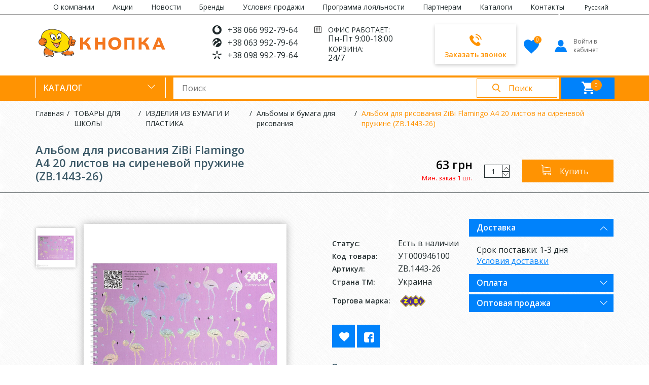

--- FILE ---
content_type: text/html; charset=utf-8
request_url: https://knopca.com.ua/ru/tovari-dlya-shkoli/virobi-z-paperu-ta-plastiku/albomi-ta-papir-dlya-malyuvannya/albom-dlya-malyuvannya-zibi-flamingo-a4-20-arkushiv-na-pruzhini-buzkoviy-zb1443-26
body_size: 20642
content:
<!DOCTYPE html>
<!--[if IE]><![endif]-->
<!--[if IE 8 ]><html dir="ltr" lang="ru" class="ie8"><![endif]-->
<!--[if IE 9 ]><html dir="ltr" lang="ru" class="ie9"><![endif]-->
<!--[if (gt IE 9)|!(IE)]><!-->
<html dir="ltr" lang="ru">
<!--<![endif]-->
<head>
<meta charset="UTF-8" />
<meta name="viewport" content="width=device-width, initial-scale=1">
<meta http-equiv="X-UA-Compatible" content="IE=edge">
<title>Альбом для рисования ZiBi Flamingo A4 20 листов на сиреневой пружине (ZB.1443-26) купить в Киеве | Магазин Кнопка</title>
<base href="https://knopca.com.ua/" />
<meta name="description" content="Альбом для рисования ZiBi Flamingo A4 20 листов на сиреневой пружине (ZB.1443-26) купить дешево в Киеве с доставкой по Украине, цена, описание, фото" />

<link href="https://knopca.com.ua/uk/ru/tovari-dlya-shkoli/virobi-z-paperu-ta-plastiku/albomi-ta-papir-dlya-malyuvannya/albom-dlya-malyuvannya-zibi-flamingo-a4-20-arkushiv-na-pruzhini-buzkoviy-zb1443-26" rel="alternate" hreflang="ua-UK"><link href="https://knopca.com.ua/ru/tovari-dlya-shkoli/virobi-z-paperu-ta-plastiku/albomi-ta-papir-dlya-malyuvannya/albom-dlya-malyuvannya-zibi-flamingo-a4-20-arkushiv-na-pruzhini-buzkoviy-zb1443-26" rel="alternate" hreflang="x-default">
<link rel="stylesheet" href="https://fonts.googleapis.com/css?family=Open+Sans:300,400,600,700&amp;subset=cyrillic&amp;display=swap">
<link rel="stylesheet" href="catalog/view/javascript/font-awesome/css/font-awesome.min.css" />
<link rel="stylesheet" type="text/css" href="catalog/view/theme/default/css/slick.css">
<link rel="stylesheet" type="text/css" href="catalog/view/theme/default/css/bootstrap.min.css">
<link rel="stylesheet" type="text/css" href="catalog/view/theme/default/css/main.css">
<link rel="stylesheet" type="text/css" href="catalog/view/theme/default/css/responsive.css">

<link href="catalog/view/javascript/jquery/multimodals/multimodals.css" type="text/css" rel="stylesheet" media="screen" />

<link href="https://knopca.com.ua/ru/tovari-dlya-shkoli/virobi-z-paperu-ta-plastiku/albomi-ta-papir-dlya-malyuvannya/albom-dlya-malyuvannya-zibi-flamingo-a4-20-arkushiv-na-pruzhini-buzkoviy-zb1443-26" rel="canonical" />
<link href="https://knopca.com.ua/image/catalog/favicon_knopca.png" rel="icon" />

<script src="catalog/view/js/jq.js"></script>
<script src="catalog/view/javascript/jquery/multimodals/multimodals.js"></script>
<script src="catalog/view/javascript/jquery/multimodals/jquery.popupoverlay.min.js"></script>

<!-- Global site tag (gtag.js) - Google Analytics -->
<script async src="https://www.googletagmanager.com/gtag/js?id=UA-65711208-1"></script>
<script>
  window.dataLayer = window.dataLayer || [];
  function gtag(){dataLayer.push(arguments);}
  gtag('js', new Date());

  gtag('config', 'UA-65711208-1');
</script><script>!function(f,b,e,v,n,t,s){if(f.fbq)return;n=f.fbq=function(){n.callMethod?n.callMethod.apply(n,arguments):n.queue.push(arguments)};if(!f._fbq)f._fbq=n;n.push=n;n.loaded=!0;n.version='2.0';n.queue=[];t=b.createElement(e);t.async=!0;t.src=v;s=b.getElementsByTagName(e)[0];s.parentNode.insertBefore(t,s)}(window,document,'script','https://connect.facebook.net/en_US/fbevents.js');  fbq('init', '1515822248920910');fbq('track', 'ViewContent', {value: '63.00', currency: 'UAH', content_ids: ['61969'], content_name: 'Альбом для рисования ZiBi Flamingo A4 20 листов на сиреневой пружине (ZB.1443-26)', content_type: 'product', contents: [{"id":"61969","quantity":"1","item_price":"63.0000"}]});</script>
				<meta property="og:title" content="Альбом для рисования ZiBi Flamingo A4 20 листов на сиреневой пружине (ZB.1443-26) купить в Киеве | Магазин Кнопка" >
                <meta property="og:description" content="Альбом для рисования ZiBi Flamingo A4 20 листов на сиреневой пружине (ZB.1443-26) купить дешево в Киеве с доставкой по Украине, цена, описание, фото" >
												<meta property="og:site_name" content="Кнопка" >
				                <meta property="og:url" content="https://knopca.com.ua/ru/tovari-dlya-shkoli/virobi-z-paperu-ta-plastiku/albomi-ta-papir-dlya-malyuvannya/albom-dlya-malyuvannya-zibi-flamingo-a4-20-arkushiv-na-pruzhini-buzkoviy-zb1443-26" >
                                <meta property="og:image" content="https://knopca.com.ua/image/cache/0c3f845cec32abd4d5444ad07bcc2385.jpeg" >
                                <meta property="og:image:width" content="600" >
                                <meta property="og:image:height" content="315" >
                                <meta property="product:price:amount" content="63.00" >
                                <meta property="product:price:currency" content="UAH" >
                                <meta property="og:type" content="product" >
                                
</head>
<body class="">
  <div class="mask"></div>
<div class="wrapper">
  <header id="header">
    <div class="header-top">
      <div class="container">
        <div class="row">
                    <ul class="top-menu col-sm-11">
                          <li><a href="ru/about_us">О компании</a>
              </li>
                          <li><a href="ru/specials">Акции</a>
              </li>
                          <li><a href="ru/news">Новости</a>
              </li>
                          <li><a href="ru/brands">Бренды</a>
              </li>
                          <li><a href="ru/delivery">Условия продажи</a>
              </li>
                          <li><a href="ru/loyalty-program">Программа лояльности</a>
              </li>
                          <li><a href="ru/partneram">Партнерам</a>
              </li>
                          <li><a href="ru/catalogs_list">Каталоги</a>
              </li>
                          <li><a href="ru/contact-us">Контакты</a>
              </li>
                      </ul>
                    <form class="language-nav col-sm-1" action="https://knopca.com.ua/index.php?route=common/language/language" method="post" enctype="multipart/form-data" id="form-language">
          <!-- <span class="active"><img src="catalog/language/ru-ru/ru-ru.png" alt="Русский"></span> -->
  <span class="active">Русский</span>
      <ul class="list-language">
            <li>
      <a href="ua-uk">
        <!-- <img src="catalog/language/ua-uk/ua-uk.png" alt="Українська"> -->
        Українська      </a>
    </li>
                  </ul>
  <input type="hidden" name="code" value="" />
  <input type="hidden" name="redirect" value="https://knopca.com.ua/ru/tovari-dlya-shkoli/virobi-z-paperu-ta-plastiku/albomi-ta-papir-dlya-malyuvannya/albom-dlya-malyuvannya-zibi-flamingo-a4-20-arkushiv-na-pruzhini-buzkoviy-zb1443-26" />
</form>
        </div>
      </div>
    </div>
    <div class="header-middle">
      <div class="container">
        <div class="row">
                    <div class="logo col-xs-3">
            <a href="https://knopca.com.ua/ru/">              <img src="https://knopca.com.ua/image/catalog/logo_knopca.svg" alt="Кнопка">
            </a>          </div>
                    <div class="nav-info col-xs-5">
            <ul class="tel-list">
              <li class="vod"><a href="tel:+380669927964">+38 066 992-79-64</a>
              </li>
                            <li class="life"><a href="tel:+380639927964">+38 063 992-79-64</a>
              </li>
                                          <li class="kiev"><a href="tel:+380989927964">+38 098 992-79-64</a>
              </li>
                          </ul>
                        <div class="schedule">
              <span>ОФИС РАБОТАЕТ:&nbsp;&nbsp;</span>
Пн-Пт 9:00-18:00
<span>КОРЗИНА:</span>
24/7            </div>
                      </div>
          <div class="callback-col col-xs-2">

                <span id="callback_h" class="callback-btn">

							<svg version="1.1" id="lev_1_h" xmlns="http://www.w3.org/2000/svg" xmlns:xlink="http://www.w3.org/1999/xlink" x="0px" y="0px" viewBox="0 0 385 385.9" style="enable-background:new 0 0 385 385.9;" xml:space="preserve">
							<style type="text/css">
								.callback-btn .st0{fill:#FF9302;}
							</style>

							<g>

								<g>

									<g>

										<path class="st0" d="M292.3,254.8c-12.6-12.4-28.2-12.4-40.7,0c-9.5,9.4-19,18.9-28.4,28.5c-2.6,2.6-4.7,3.2-7.8,1.4

										c-6.2-3.4-12.7-6.1-18.6-9.8c-27.6-17.4-50.7-39.7-71.2-64.8c-10.2-12.5-19.2-25.8-25.5-40.9c-1.3-3-1-5,1.4-7.5

										c9.5-9.2,18.8-18.6,28.2-28.1c13-13.1,13-28.5-0.1-41.7c-7.4-7.5-14.9-14.9-22.3-22.4c-7.7-7.7-15.3-15.4-23-23

										c-12.6-12.2-28.2-12.2-40.7,0.1c-9.6,9.4-18.8,19.1-28.6,28.4c-9,8.6-13.6,19-14.6,31.3c-1.5,19.9,3.4,38.7,10.2,57

										C24.6,201.3,46,235,72,265.9c35.1,41.8,77,74.8,126.1,98.6c22.1,10.7,45,19,69.8,20.3c17.1,1,32-3.4,43.9-16.7

										c8.2-9.1,17.4-17.4,26-26.2c12.8-13,12.9-28.6,0.2-41.4C322.8,285.2,307.6,270,292.3,254.8L292.3,254.8z"/>

									</g>

								</g>

								<path class="st0" d="M277,191.1l29.5-5c-4.6-27.1-17.4-51.7-36.9-71.2c-20.6-20.6-46.6-33.5-75.2-37.5l-4.2,29.7

								c22.2,3.1,42.3,13.1,58.2,29C263.6,151.1,273.4,170.1,277,191.1L277,191.1z"/>

								<path class="st0" d="M323.2,62.8C289.1,28.7,246,7.2,198.4,0.5l-4.2,29.7C235.3,36,272.6,54.6,302,84c27.9,27.9,46.2,63.2,52.9,102

								l29.5-5C376.7,136,355.5,95.2,323.2,62.8L323.2,62.8z"/>

							</g>

						</svg>

						Заказать звонок
					</span>
          </div>
          <div class="nav-cart col-xs-2">
            <a class="box-compare" href="https://knopca.com.ua/ru/wishlist/">
              <span class="number">0</span>
              <svg version="1.1" id="lev_2_h" xmlns="http://www.w3.org/2000/svg" xmlns:xlink="http://www.w3.org/1999/xlink" x="0px" y="0px" viewBox="0 0 16 14.7" style="enable-background:new 0 0 16 14.7;" xml:space="preserve">
                    <style type="text/css">
                      .box-compare .st0{fill:#0082fb;}
                    </style>
                <g>
                  <g>
                    <path class="st0" d="M8,14.7l-1.1-1.1C2.7,9.9,0,7.4,0,4.4C0,1.9,1.9,0,4.4,0C5.8,0,7.1,0.6,8,1.7c0.9-1,2.2-1.7,3.6-1.7
							C14.1,0,16,1.9,16,4.4c0,3-2.7,5.5-6.9,9.2L8,14.7z M8,14.7" />
                  </g>
                </g>
                  </svg>
            </a>
            <a href="https://knopca.com.ua/ru/login/" class="link-logo">
              <svg version="1.1" id="lev_h_3" xmlns="http://www.w3.org/2000/svg" xmlns:xlink="http://www.w3.org/1999/xlink" x="0px" y="0px" viewBox="0 0 327.333 324.266" style="enable-background:new 0 0 327.333 324.266;" xml:space="preserve">
                    <style type="text/css">
                      .link-logo .st0{fill:#0082fb;}
                    </style>
                <g>
                  <g>
                    <path class="st0" d="M163.669,171.805c40.531,0,73.391-38.461,73.391-85.902C237.06,20.114,204.2,0,163.669,0

					c-40.535,0-73.395,20.114-73.395,85.903C90.274,133.344,123.134,171.805,163.669,171.805L163.669,171.805z M163.669,171.805" />
                    <path class="st0" d="M325.731,298.243l-37.027-83.411c-1.691-3.82-4.668-6.984-8.371-8.91l-57.465-29.914c-1.265-0.66-2.801-0.531-3.941,0.332

					c-16.25,12.293-35.36,18.789-55.258,18.789c-19.902,0-39.012-6.496-55.262-18.789c-1.144-0.863-2.679-0.992-3.945-0.332

					l-57.461,29.914c-3.707,1.926-6.676,5.09-8.371,8.91L1.603,298.243c-2.555,5.75-2.032,12.328,1.398,17.601

					c3.43,5.274,9.23,8.422,15.52,8.422H308.81c6.293,0,12.093-3.148,15.523-8.422C327.759,310.571,328.286,303.989,325.731,298.243

					L325.731,298.243z M325.731,298.243" />
                  </g>
                </g>
                  </svg>
              Войти в кабинет            </a>
          </div>
        </div>
      </div>
    </div>
    <nav class="nav">
      <div class="container">
        <div class="row">
                    <span class="menu-btn"><i class="line"></i></span>
          <div class="catalog-item col-xs-3">
            <span class="btn-catalog">Каталог</span>
            <div class="catalog-dropdown">
              <ul>
                                <li>
                  <a href="https://knopca.com.ua/ru/biznes-podarunki-ta-aksesuari/">БИЗНЕС ПОДАРКИ И АКСЕССУАРЫ</a>
                                    <div class="child">
                                        <div class="item">
                      <a href="https://knopca.com.ua/ru/biznes-podarunki-ta-aksesuari/suveniri/" class="globa-link-category">Сувениры</a>
                                          </div>
                                        <div class="item">
                      <a href="https://knopca.com.ua/ru/biznes-podarunki-ta-aksesuari/ruchki-premium-klasu/" class="globa-link-category">Ручки премиум-класса</a>
                                          </div>
                                        <div class="item">
                      <a href="https://knopca.com.ua/ru/biznes-podarunki-ta-aksesuari/sumki-ta-ryukzaki/" class="globa-link-category">Сумки и рюкзаки </a>
                                          </div>
                                        <div class="item">
                      <a href="https://knopca.com.ua/ru/biznes-podarunki-ta-aksesuari/flyagi-stakanchiki/" class="globa-link-category">Фляги, стаканчики</a>
                                          </div>
                                        <div class="item">
                      <a href="https://knopca.com.ua/ru/biznes-podarunki-ta-aksesuari/futlyari-korobki-konteyneri/" class="globa-link-category">Футляры, коробки, контейнеры</a>
                                          </div>
                                        <div class="item">
                      <a href="https://knopca.com.ua/ru/biznes-podarunki-ta-aksesuari/fotoramki/" class="globa-link-category">Фоторамки</a>
                                          </div>
                                        <div class="item">
                      <a href="https://knopca.com.ua/ru/biznes-podarunki-ta-aksesuari/pidkladki-nastilni/" class="globa-link-category">Подкладки настольные</a>
                                          </div>
                                        <div class="item">
                      <a href="https://knopca.com.ua/ru/biznes-podarunki-ta-aksesuari/podarunkovi-nastilni-nabori/" class="globa-link-category">Подарочные настольные наборы</a>
                                          </div>
                                        <div class="item">
                      <a href="https://knopca.com.ua/ru/biznes-podarunki-ta-aksesuari/shkirgalantereya/" class="globa-link-category">Кожгалантерея</a>
                                          </div>
                                        <div class="item">
                      <a href="https://knopca.com.ua/ru/biznes-podarunki-ta-aksesuari/vizitnici-kishenkovi/" class="globa-link-category">Визитницы карманные</a>
                                          </div>
                                        <div class="item">
                      <a href="https://knopca.com.ua/ru/biznes-podarunki-ta-aksesuari/nozhi-kishenkovi-ta-shtopori/" class="globa-link-category">Ножи карманные и штопоры</a>
                                          </div>
                                        <div class="item">
                      <a href="https://knopca.com.ua/ru/biznes-podarunki-ta-aksesuari/paketi-podarunkovi/" class="globa-link-category">Пакеты подарочные</a>
                                          </div>
                                        <div class="item">
                      <a href="https://knopca.com.ua/ru/biznes-podarunki-ta-aksesuari/podarunkovi-nastilni-aksesuari/" class="globa-link-category">Подарочные настольные аксессуары</a>
                                          </div>
                                        <div class="item">
                      <a href="https://knopca.com.ua/ru/biznes-podarunki-ta-aksesuari/pismove-podarunkove-priladdya/" class="globa-link-category">Письменные подарочные принадлежности</a>
                                          </div>
                                        <div class="item">
                      <a href="https://knopca.com.ua/ru/biznes-podarunki-ta-aksesuari/breloki/" class="globa-link-category">Брелки</a>
                                          </div>
                                      </div>
                                  </li>
                                <li>
                  <a href="https://knopca.com.ua/ru/pobutova-himiya-ta-zasobi-gigiieni/">БЫТОВАЯ ХИМИЯ И СРЕДСТВА ГИГИЕНЫ</a>
                                    <div class="child">
                                        <div class="item">
                      <a href="https://knopca.com.ua/ru/pobutova-himiya-ta-zasobi-gigiieni/zasobi-dlya-skla/" class="globa-link-category">Средства для стекла</a>
                                          </div>
                                        <div class="item">
                      <a href="https://knopca.com.ua/ru/pobutova-himiya-ta-zasobi-gigiieni/zasobi-dlya-posudu/" class="globa-link-category">Средства для посуды</a>
                                          </div>
                                        <div class="item">
                      <a href="https://knopca.com.ua/ru/pobutova-himiya-ta-zasobi-gigiieni/zasobi-dlya-pidlogi/" class="globa-link-category">Средства для пола</a>
                                          </div>
                                        <div class="item">
                      <a href="https://knopca.com.ua/ru/pobutova-himiya-ta-zasobi-gigiieni/zasobi-dlya-prannya/" class="globa-link-category">Средства для стирки</a>
                                          </div>
                                        <div class="item">
                      <a href="https://knopca.com.ua/ru/pobutova-himiya-ta-zasobi-gigiieni/zasobi-dlya-tualetiv-ta-vannih-kimnat/" class="globa-link-category">Средства для туалетов и ванных комнат</a>
                                          </div>
                                        <div class="item">
                      <a href="https://knopca.com.ua/ru/pobutova-himiya-ta-zasobi-gigiieni/doglyad-za-meblyami/" class="globa-link-category">Уход за мебелью</a>
                                          </div>
                                        <div class="item">
                      <a href="https://knopca.com.ua/ru/pobutova-himiya-ta-zasobi-gigiieni/tualetniy-papir/" class="globa-link-category">Туалетная бумага</a>
                                          </div>
                                        <div class="item">
                      <a href="https://knopca.com.ua/ru/pobutova-himiya-ta-zasobi-gigiieni/zasobi-dlya-chistki-dezinfekciyi/" class="globa-link-category">Средства для чистки, дезинфекции</a>
                                          </div>
                                        <div class="item">
                      <a href="https://knopca.com.ua/ru/pobutova-himiya-ta-zasobi-gigiieni/zasobi-dlya-kuhni/" class="globa-link-category">Средства для кухни</a>
                                          </div>
                                        <div class="item">
                      <a href="https://knopca.com.ua/ru/pobutova-himiya-ta-zasobi-gigiieni/rushniki-servetki-paperovi/" class="globa-link-category">Полотенца, салфетки бумажные</a>
                                          </div>
                                        <div class="item">
                      <a href="https://knopca.com.ua/ru/pobutova-himiya-ta-zasobi-gigiieni/milo/" class="globa-link-category">Мыло</a>
                                          </div>
                                        <div class="item">
                      <a href="https://knopca.com.ua/ru/pobutova-himiya-ta-zasobi-gigiieni/instrumenti-dlya-pribirannya/" class="globa-link-category">Инструменты для уборки</a>
                                          </div>
                                        <div class="item">
                      <a href="https://knopca.com.ua/ru/pobutova-himiya-ta-zasobi-gigiieni/zahistni-maski/" class="globa-link-category">Защитные маски</a>
                                          </div>
                                        <div class="item">
                      <a href="https://knopca.com.ua/ru/pobutova-himiya-ta-zasobi-gigiieni/odnorazoviy-posud/" class="globa-link-category">Одноразовая посуда</a>
                                          </div>
                                        <div class="item">
                      <a href="https://knopca.com.ua/ru/pobutova-himiya-ta-zasobi-gigiieni/osvizhuvachi-povitrya/" class="globa-link-category">Освежители воздуха</a>
                                          </div>
                                        <div class="item">
                      <a href="https://knopca.com.ua/ru/pobutova-himiya-ta-zasobi-gigiieni/rukavichki/" class="globa-link-category">Перчатки</a>
                                          </div>
                                        <div class="item">
                      <a href="https://knopca.com.ua/ru/pobutova-himiya-ta-zasobi-gigiieni/paketi-dlya-smittya/" class="globa-link-category">Пакеты для мусора</a>
                                          </div>
                                        <div class="item">
                      <a href="https://knopca.com.ua/ru/pobutova-himiya-ta-zasobi-gigiieni/vishalki-pobutovi/" class="globa-link-category">Вешалки бытовые</a>
                                          </div>
                                      </div>
                                  </li>
                                <li>
                  <a href="https://knopca.com.ua/ru/kanctovari/">КАНЦТОВАРЫ</a>
                                    <div class="child">
                                        <div class="item">
                      <a href="https://knopca.com.ua/ru/kanctovari/priladdya-dlya-dilovodstva/" class="globa-link-category">Принадлежности для делопроизводства</a>
                                            <ul>
                                                <li><a href="https://knopca.com.ua/ru/kanctovari/priladdya-dlya-dilovodstva/arhivne-zberigannya/">Архивное хранение</a>
                        </li>
                                                <li><a href="https://knopca.com.ua/ru/kanctovari/priladdya-dlya-dilovodstva/vizitnici/">Визитницы</a>
                        </li>
                                                <li><a href="https://knopca.com.ua/ru/kanctovari/priladdya-dlya-dilovodstva/informaciyni-imenni-ta-nastilni-tablichki/">Информационные, именные и настольные таблички</a>
                        </li>
                                                <li><a href="https://knopca.com.ua/ru/kanctovari/priladdya-dlya-dilovodstva/obkladinki-dlya-dokumentiv/">Обложки для документов</a>
                        </li>
                                                <li><a href="https://knopca.com.ua/ru/kanctovari/priladdya-dlya-dilovodstva/papki-plansheti-klipbordi/">Папки, планшеты, клипборды</a>
                        </li>
                                                <li><a href="https://knopca.com.ua/ru/kanctovari/priladdya-dlya-dilovodstva/portfeli-plastikovi/">Портфели пластиковые</a>
                        </li>
                                                <li><a href="https://knopca.com.ua/ru/kanctovari/priladdya-dlya-dilovodstva/rozdilniki-kartonni-ta-plastikovi/">Разделители картонные и пластиковые</a>
                        </li>
                                                <li><a href="https://knopca.com.ua/ru/kanctovari/priladdya-dlya-dilovodstva/gumki-dlya-groshey/">Резинки для денег</a>
                        </li>
                                                <li><a href="https://knopca.com.ua/ru/kanctovari/priladdya-dlya-dilovodstva/shvidkozshivachi-arhivni-ta-minishvidkozshivachi/">Скоросшиватели архивные и минискоросшиватели</a>
                        </li>
                                                <li><a href="https://knopca.com.ua/ru/kanctovari/priladdya-dlya-dilovodstva/zvolozhuvachi-dlya-palciv/">Увлажнители для пальцев</a>
                        </li>
                                                <li><a href="https://knopca.com.ua/ru/kanctovari/priladdya-dlya-dilovodstva/fayli-dlya-dokumentiv-vizitok-cd/">Файлы для документов, визиток, CD</a>
                        </li>
                                              </ul>
                                          </div>
                                        <div class="item">
                      <a href="https://knopca.com.ua/ru/kanctovari/paperovi-virobi/" class="globa-link-category">Бумажные изделия</a>
                                            <ul>
                                                <li><a href="https://knopca.com.ua/ru/kanctovari/paperovi-virobi/bloknoti-zapisni-knizhki-zminni-bloki-knigi-receptiv/">Блокноты, записные книжки, сменные блоки, книги рецептов, планинги</a>
                        </li>
                                                <li><a href="https://knopca.com.ua/ru/kanctovari/paperovi-virobi/papir-dlya-notatok-bloki-paperu-zakladinki/">Бумага для заметок, блоки бумаги, закладки</a>
                        </li>
                                                <li><a href="https://knopca.com.ua/ru/kanctovari/paperovi-virobi/kancelyarski-knigi-knigi-obliku-telefonni-knigi/">Канцелярские книги, книги учета, телефонные книги</a>
                        </li>
                                                <li><a href="https://knopca.com.ua/ru/kanctovari/paperovi-virobi/konverti-listivki-kalendari/">Конверты, открытки, календари</a>
                        </li>
                                                <li><a href="https://knopca.com.ua/ru/kanctovari/paperovi-virobi/fotopapir-kopiyuvalniy-milimetroviy-faks-papir/">Фотобумага, копировальная, миллиметровая, факс-бумага</a>
                        </li>
                                                <li><a href="https://knopca.com.ua/ru/kanctovari/paperovi-virobi/etiketki-kasovi-strichki-cinniki/">Этикетки, кассовые ленты, ценники</a>
                        </li>
                                              </ul>
                                          </div>
                                        <div class="item">
                      <a href="https://knopca.com.ua/ru/kanctovari/pismove-priladdya/" class="globa-link-category">Письменные принадлежности</a>
                                            <ul>
                                                <li><a href="https://knopca.com.ua/ru/kanctovari/pismove-priladdya/olivci/">Карандаши</a>
                        </li>
                                                <li><a href="https://knopca.com.ua/ru/kanctovari/pismove-priladdya/markeri/">Маркеры</a>
                        </li>
                                                <li><a href="https://knopca.com.ua/ru/kanctovari/pismove-priladdya/ruchki/">Ручки</a>
                        </li>
                                                <li><a href="https://knopca.com.ua/ru/kanctovari/pismove-priladdya/strizhni-dlya-mehanichnih-olivciv-i-cirkuliv/">Стержни для механических карандашей и циркулей</a>
                        </li>
                                                <li><a href="https://knopca.com.ua/ru/kanctovari/pismove-priladdya/strizhni-dlya-ruchok/">Стержни для ручек</a>
                        </li>
                                                <li><a href="https://knopca.com.ua/ru/kanctovari/pismove-priladdya/chornila-i-tush/">Чернила и тушь</a>
                        </li>
                                              </ul>
                                          </div>
                                        <div class="item">
                      <a href="https://knopca.com.ua/ru/kanctovari/markiratori-ta-aksesuari/" class="globa-link-category">Маркираторы и аксессуары</a>
                                          </div>
                                        <div class="item">
                      <a href="https://knopca.com.ua/ru/kanctovari/lupi/" class="globa-link-category">Лупы</a>
                                          </div>
                                        <div class="item">
                      <a href="https://knopca.com.ua/ru/kanctovari/strichki-kleyuchi-ta-dispenseri/" class="globa-link-category">Ленты клеящие и диспенсеры</a>
                                          </div>
                                        <div class="item">
                      <a href="https://knopca.com.ua/ru/kanctovari/nastilni-nabori-boksi-lotki-ta-pidstavki/" class="globa-link-category">Настольные наборы, боксы, лотки и подставки</a>
                                          </div>
                                        <div class="item">
                      <a href="https://knopca.com.ua/ru/kanctovari/zshivachi-ta-rozshivachi/" class="globa-link-category">Степлеры и антистеплеры</a>
                                          </div>
                                        <div class="item">
                      <a href="https://knopca.com.ua/ru/kanctovari/koriguyuchi-zasobi/" class="globa-link-category">Корректирующие средства</a>
                                          </div>
                                        <div class="item">
                      <a href="https://knopca.com.ua/ru/kanctovari/nabori-kancelyariyi-gotovi-rishennya/" class="globa-link-category">Наборы канцелярии (ГОТОВЫЕ РЕШЕНИЯ)</a>
                                          </div>
                                        <div class="item">
                      <a href="https://knopca.com.ua/ru/kanctovari/kancelyarski-nozhici-nozhi-ta-leza/" class="globa-link-category">Канцелярские ножницы, ножи и лезвия</a>
                                          </div>
                                        <div class="item">
                      <a href="https://knopca.com.ua/ru/kanctovari/brelki-indentifikatori-dlya-klyuchiv/" class="globa-link-category">Брелки-индентификатори для ключей</a>
                                          </div>
                                        <div class="item">
                      <a href="https://knopca.com.ua/ru/kanctovari/blanki-gramoti-diplomi/" class="globa-link-category">Бланки, грамоты, дипломы</a>
                                          </div>
                                        <div class="item">
                      <a href="https://knopca.com.ua/ru/kanctovari/binderi-knopki-skobi-skripki-shpilki/" class="globa-link-category">Биндеры, кнопки, скобы, скрепки, булавки</a>
                                          </div>
                                        <div class="item">
                      <a href="https://knopca.com.ua/ru/kanctovari/papir-ofisniy/" class="globa-link-category">Бумага офисная</a>
                                          </div>
                                        <div class="item">
                      <a href="https://knopca.com.ua/ru/kanctovari/dateri-numeratori-shtampi-ta-aksesuari/" class="globa-link-category">Датеры, нумераторы, штампы и аксессуары</a>
                                          </div>
                                        <div class="item">
                      <a href="https://knopca.com.ua/ru/kanctovari/beydzhi-ta-aksesuari/" class="globa-link-category">Бейджи и аксессуары</a>
                                          </div>
                                        <div class="item">
                      <a href="https://knopca.com.ua/ru/kanctovari/shchodenniki-shchotizhneviki-planingi/" class="globa-link-category">Еженедельники и ежедневники</a>
                                          </div>
                                        <div class="item">
                      <a href="https://knopca.com.ua/ru/kanctovari/dirkoprobivachi/" class="globa-link-category">Дыроколы</a>
                                          </div>
                                        <div class="item">
                      <a href="https://knopca.com.ua/ru/kanctovari/kley/" class="globa-link-category">Клей</a>
                                          </div>
                                      </div>
                                  </li>
                                <li>
                  <a href="https://knopca.com.ua/ru/ofisna-tehnika-ta-obladnannya/">ОФИСНАЯ ТЕХНИКА И ОБОРУДОВАНИЕ</a>
                                    <div class="child">
                                        <div class="item">
                      <a href="https://knopca.com.ua/ru/ofisna-tehnika-ta-obladnannya/kompyuterni-aksesuari/" class="globa-link-category">КОМПЬЮТЕРНЫЕ АКСЕССУАРЫ</a>
                                            <ul>
                                                <li><a href="https://knopca.com.ua/ru/ofisna-tehnika-ta-obladnannya/kompyuterni-aksesuari/audio-ta-usb-kabeli/">Аудио и USB кабели</a>
                        </li>
                                                <li><a href="https://knopca.com.ua/ru/ofisna-tehnika-ta-obladnannya/kompyuterni-aksesuari/kompyuterni-mishi-klaviaturi-kilimki/">Компьютерные мыши, клавиатуры, коврики</a>
                        </li>
                                                <li><a href="https://knopca.com.ua/ru/ofisna-tehnika-ta-obladnannya/kompyuterni-aksesuari/konteyneri-sumki-stiyki-dlya-diskiv/">Контейнеры, сумки, стойки для дисков</a>
                        </li>
                                                <li><a href="https://knopca.com.ua/ru/ofisna-tehnika-ta-obladnannya/kompyuterni-aksesuari/nosiyi-informaciyi/">Носители информации</a>
                        </li>
                                                <li><a href="https://knopca.com.ua/ru/ofisna-tehnika-ta-obladnannya/kompyuterni-aksesuari/pidstavki/">Подставки</a>
                        </li>
                                                <li><a href="https://knopca.com.ua/ru/ofisna-tehnika-ta-obladnannya/kompyuterni-aksesuari/ryukzaki-dlya-noutbukiv/">Рюкзаки для ноутбуков</a>
                        </li>
                                                <li><a href="https://knopca.com.ua/ru/ofisna-tehnika-ta-obladnannya/kompyuterni-aksesuari/zasobi-dlya-doglyadu-za-tehnikoyu/">Средства для ухода за техникой</a>
                        </li>
                                                <li><a href="https://knopca.com.ua/ru/ofisna-tehnika-ta-obladnannya/kompyuterni-aksesuari/elementi-zhivlennya/">Элементы питания</a>
                        </li>
                                              </ul>
                                          </div>
                                        <div class="item">
                      <a href="https://knopca.com.ua/ru/ofisna-tehnika-ta-obladnannya/mebli-dlya-ofisu/" class="globa-link-category">МЕБЕЛЬ ДЛЯ ОФИСА</a>
                                            <ul>
                                                <li><a href="https://knopca.com.ua/ru/ofisna-tehnika-ta-obladnannya/mebli-dlya-ofisu/nastilni-lampi/">Настольные лампы</a>
                        </li>
                                              </ul>
                                          </div>
                                        <div class="item">
                      <a href="https://knopca.com.ua/ru/ofisna-tehnika-ta-obladnannya/rizaki-ta-aksesuari/" class="globa-link-category">Резаки и аксессуары</a>
                                          </div>
                                        <div class="item">
                      <a href="https://knopca.com.ua/ru/ofisna-tehnika-ta-obladnannya/znishchuvachi-paperu/" class="globa-link-category">Уничтожители бумаги</a>
                                          </div>
                                        <div class="item">
                      <a href="https://knopca.com.ua/ru/ofisna-tehnika-ta-obladnannya/skrinki-dlya-groshey/" class="globa-link-category">Ящики для денег</a>
                                          </div>
                                        <div class="item">
                      <a href="https://knopca.com.ua/ru/ofisna-tehnika-ta-obladnannya/laminatori-ta-aksesuari/" class="globa-link-category">Ламинаторы и аксессуары</a>
                                          </div>
                                        <div class="item">
                      <a href="https://knopca.com.ua/ru/ofisna-tehnika-ta-obladnannya/koshiki-dlya-smittya-paperiv/" class="globa-link-category">Корзины для мусора, бумаг</a>
                                          </div>
                                        <div class="item">
                      <a href="https://knopca.com.ua/ru/ofisna-tehnika-ta-obladnannya/boksi-dlya-klyuchiv/" class="globa-link-category">Боксы для ключей</a>
                                          </div>
                                        <div class="item">
                      <a href="https://knopca.com.ua/ru/ofisna-tehnika-ta-obladnannya/broshuruvalniki-ta-aksesuari/" class="globa-link-category">Брошюровщики и аксессуары</a>
                                          </div>
                                        <div class="item">
                      <a href="https://knopca.com.ua/ru/ofisna-tehnika-ta-obladnannya/kalkulyatori/" class="globa-link-category">Калькуляторы</a>
                                          </div>
                                        <div class="item">
                      <a href="https://knopca.com.ua/ru/ofisna-tehnika-ta-obladnannya/arhivaciya-ta-inshe/" class="globa-link-category">Архивация и прочее</a>
                                          </div>
                                      </div>
                                  </li>
                                <li>
                  <a href="https://knopca.com.ua/ru/prezentaciyne-obladnannya-ta-aksesuari/">ПРЕЗЕНТАЦИОННОЕ ОБОРУДОВАНИЕ И АКСЕССУАРЫ</a>
                                    <div class="child">
                                        <div class="item">
                      <a href="https://knopca.com.ua/ru/prezentaciyne-obladnannya-ta-aksesuari/flipcharti/" class="globa-link-category">Флипчарты</a>
                                          </div>
                                        <div class="item">
                      <a href="https://knopca.com.ua/ru/prezentaciyne-obladnannya-ta-aksesuari/doshki/" class="globa-link-category">Доски</a>
                                          </div>
                                        <div class="item">
                      <a href="https://knopca.com.ua/ru/prezentaciyne-obladnannya-ta-aksesuari/aksesuari/" class="globa-link-category">Аксессуары</a>
                                          </div>
                                      </div>
                                  </li>
                                <li>
                  <a href="https://knopca.com.ua/ru/produkti-dlya-ofisiv/">ПРОДУКТЫ ДЛЯ ОФИСОВ</a>
                                    <div class="child">
                                        <div class="item">
                      <a href="https://knopca.com.ua/ru/produkti-dlya-ofisiv/chay/" class="globa-link-category">Чай</a>
                                          </div>
                                        <div class="item">
                      <a href="https://knopca.com.ua/ru/produkti-dlya-ofisiv/vershki-moloko/" class="globa-link-category">Сливки, молоко</a>
                                          </div>
                                        <div class="item">
                      <a href="https://knopca.com.ua/ru/produkti-dlya-ofisiv/cukor-med/" class="globa-link-category">Сахар, мёд</a>
                                          </div>
                                        <div class="item">
                      <a href="https://knopca.com.ua/ru/produkti-dlya-ofisiv/kava/" class="globa-link-category">Кофе</a>
                                          </div>
                                        <div class="item">
                      <a href="https://knopca.com.ua/ru/produkti-dlya-ofisiv/voda-mineralna/" class="globa-link-category">Вода минеральная</a>
                                          </div>
                                      </div>
                                  </li>
                                <li>
                  <a href="https://knopca.com.ua/ru/tovari-dlya-shkoli/">ТОВАРЫ ДЛЯ ШКОЛЫ</a>
                                    <div class="child">
                                        <div class="item">
                      <a href="https://knopca.com.ua/ru/tovari-dlya-shkoli/virobi-z-paperu-ta-plastiku/" class="globa-link-category">ИЗДЕЛИЯ ИЗ БУМАГИ И ПЛАСТИКА</a>
                                            <ul>
                                                <li><a href="https://knopca.com.ua/ru/tovari-dlya-shkoli/virobi-z-paperu-ta-plastiku/albomi-ta-papir-dlya-malyuvannya/">Альбомы и бумага для рисования</a>
                        </li>
                                                <li><a href="https://knopca.com.ua/ru/tovari-dlya-shkoli/virobi-z-paperu-ta-plastiku/papir-koloroviy-ta-karton/">Бумага цветная и картон</a>
                        </li>
                                                <li><a href="https://knopca.com.ua/ru/tovari-dlya-shkoli/virobi-z-paperu-ta-plastiku/vatman/">Ватман</a>
                        </li>
                                                <li><a href="https://knopca.com.ua/ru/tovari-dlya-shkoli/virobi-z-paperu-ta-plastiku/globusi/">Глобусы</a>
                        </li>
                                                <li><a href="https://knopca.com.ua/ru/tovari-dlya-shkoli/virobi-z-paperu-ta-plastiku/shchodenniki-shkilni/">Дневники школьные</a>
                        </li>
                                                <li><a href="https://knopca.com.ua/ru/tovari-dlya-shkoli/virobi-z-paperu-ta-plastiku/zakladinki-dlya-knig/">Закладки для книг</a>
                        </li>
                                                <li><a href="https://knopca.com.ua/ru/tovari-dlya-shkoli/virobi-z-paperu-ta-plastiku/lanchboksi-plyashechki-termosi/">Ланчбоксы, Бутылочки, Термосы</a>
                        </li>
                                                <li><a href="https://knopca.com.ua/ru/tovari-dlya-shkoli/virobi-z-paperu-ta-plastiku/nastilni-nabori-ta-pidstavki/">Настольные наборы и подставки</a>
                        </li>
                                                <li><a href="https://knopca.com.ua/ru/tovari-dlya-shkoli/virobi-z-paperu-ta-plastiku/obkladinki-dlya-zoshitiv-ta-knig/">Обложки для тетрадей и книг</a>
                        </li>
                                                <li><a href="https://knopca.com.ua/ru/tovari-dlya-shkoli/virobi-z-paperu-ta-plastiku/pidstavki-dlya-knig/">Подставки для книг</a>
                        </li>
                                                <li><a href="https://knopca.com.ua/ru/tovari-dlya-shkoli/virobi-z-paperu-ta-plastiku/zoshiti-dlya-not/">Тетради для нот</a>
                        </li>
                                                <li><a href="https://knopca.com.ua/ru/tovari-dlya-shkoli/virobi-z-paperu-ta-plastiku/zoshiti-uchnivski/">Тетради ученические</a>
                        </li>
                                              </ul>
                                          </div>
                                        <div class="item">
                      <a href="https://knopca.com.ua/ru/tovari-dlya-shkoli/priladdya-dlya-pisma-ta-kreslennya/" class="globa-link-category">ПРИНАДЛЕЖНОСТИ ДЛЯ ПИСЬМА И ЧЕРЧЕНИЯ</a>
                                            <ul>
                                                <li><a href="https://knopca.com.ua/ru/tovari-dlya-shkoli/priladdya-dlya-pisma-ta-kreslennya/olivci-grafitni/">Карандаши графитные</a>
                        </li>
                                                <li><a href="https://knopca.com.ua/ru/tovari-dlya-shkoli/priladdya-dlya-pisma-ta-kreslennya/liniyki-transportiri-lekala-ta-kutiki/">Линейки, транспортиры, лекала и угольники</a>
                        </li>
                                                <li><a href="https://knopca.com.ua/ru/tovari-dlya-shkoli/priladdya-dlya-pisma-ta-kreslennya/gumki/">Резинки</a>
                        </li>
                                                <li><a href="https://knopca.com.ua/ru/tovari-dlya-shkoli/priladdya-dlya-pisma-ta-kreslennya/ruchki-shkilni/">Ручки школьные</a>
                        </li>
                                                <li><a href="https://knopca.com.ua/ru/tovari-dlya-shkoli/priladdya-dlya-pisma-ta-kreslennya/chinki/">Точилки</a>
                        </li>
                                                <li><a href="https://knopca.com.ua/ru/tovari-dlya-shkoli/priladdya-dlya-pisma-ta-kreslennya/tubusi/">Тубусы</a>
                        </li>
                                                <li><a href="https://knopca.com.ua/ru/tovari-dlya-shkoli/priladdya-dlya-pisma-ta-kreslennya/cirkuli-gotovalni-ta-grifeli/">Циркули, готовальни и грифели</a>
                        </li>
                                              </ul>
                                          </div>
                                        <div class="item">
                      <a href="https://knopca.com.ua/ru/tovari-dlya-shkoli/ryukzaki-sumki-penali-parasoli/" class="globa-link-category">РЮКЗАКИ, СУМКИ, ПЕНАЛЫ, ЗОНТЫ</a>
                                            <ul>
                                                <li><a href="https://knopca.com.ua/ru/tovari-dlya-shkoli/ryukzaki-sumki-penali-parasoli/parasoli-dityachi/">Зонты детские</a>
                        </li>
                                                <li><a href="https://knopca.com.ua/ru/tovari-dlya-shkoli/ryukzaki-sumki-penali-parasoli/gamanci-dityachi/">Кошельки детские</a>
                        </li>
                                                <li><a href="https://knopca.com.ua/ru/tovari-dlya-shkoli/ryukzaki-sumki-penali-parasoli/penali/">Пеналы </a>
                        </li>
                                                <li><a href="https://knopca.com.ua/ru/tovari-dlya-shkoli/ryukzaki-sumki-penali-parasoli/ryukzaki/">Рюкзаки </a>
                        </li>
                                                <li><a href="https://knopca.com.ua/ru/tovari-dlya-shkoli/ryukzaki-sumki-penali-parasoli/sumki-dlya-vzuttya/">Сумки для обуви</a>
                        </li>
                                                <li><a href="https://knopca.com.ua/ru/tovari-dlya-shkoli/ryukzaki-sumki-penali-parasoli/sumki-na-odne-pliche/">Сумки на одно плечо</a>
                        </li>
                                                <li><a href="https://knopca.com.ua/ru/tovari-dlya-shkoli/ryukzaki-sumki-penali-parasoli/sumki-bananki/">Сумки-бананки</a>
                        </li>
                                              </ul>
                                          </div>
                                        <div class="item">
                      <a href="https://knopca.com.ua/ru/tovari-dlya-shkoli/priladdya-dlya-malyuvannya/" class="globa-link-category">ПРИНАДЛЕЖНОСТИ ДЛЯ РИСОВАНИЯ</a>
                                            <ul>
                                                <li><a href="https://knopca.com.ua/ru/tovari-dlya-shkoli/priladdya-dlya-malyuvannya/olivci-kolorovi/">Карандаши цветные</a>
                        </li>
                                                <li><a href="https://knopca.com.ua/ru/tovari-dlya-shkoli/priladdya-dlya-malyuvannya/penzli-shkilni/">Кисти школьные</a>
                        </li>
                                                <li><a href="https://knopca.com.ua/ru/tovari-dlya-shkoli/priladdya-dlya-malyuvannya/farbi-dityachi-ta-shkilni/">Краски детские и школьные</a>
                        </li>
                                                <li><a href="https://knopca.com.ua/ru/tovari-dlya-shkoli/priladdya-dlya-malyuvannya/kreyda/">Мел</a>
                        </li>
                                                <li><a href="https://knopca.com.ua/ru/tovari-dlya-shkoli/priladdya-dlya-malyuvannya/stakani-neprolivayki/">Стаканы-непроливайки</a>
                        </li>
                                                <li><a href="https://knopca.com.ua/ru/tovari-dlya-shkoli/priladdya-dlya-malyuvannya/flomasteri/">Фломастеры</a>
                        </li>
                                              </ul>
                                          </div>
                                        <div class="item">
                      <a href="https://knopca.com.ua/ru/tovari-dlya-shkoli/tovari-dlya-tvorchosti-ta-rozvitku/" class="globa-link-category">ТОВАРЫ ДЛЯ ТВОРЧЕСТВА И РАЗВИТИЯ</a>
                                            <ul>
                                                <li><a href="https://knopca.com.ua/ru/tovari-dlya-shkoli/tovari-dlya-tvorchosti-ta-rozvitku/kley-shkilniy/">Клей школьный</a>
                        </li>
                                                <li><a href="https://knopca.com.ua/ru/tovari-dlya-shkoli/tovari-dlya-tvorchosti-ta-rozvitku/kilimki-dlya-tvorchosti/">Коврики для творчества</a>
                        </li>
                                                <li><a href="https://knopca.com.ua/ru/tovari-dlya-shkoli/tovari-dlya-tvorchosti-ta-rozvitku/nozhici-dityachi/">Ножницы детские</a>
                        </li>
                                                <li><a href="https://knopca.com.ua/ru/tovari-dlya-shkoli/tovari-dlya-tvorchosti-ta-rozvitku/rozvivayuchi-ta-navchalni-igrashki/">Развивающие и обучающие игрушки</a>
                        </li>
                                                <li><a href="https://knopca.com.ua/ru/tovari-dlya-shkoli/tovari-dlya-tvorchosti-ta-rozvitku/fartuhi-dlya-tvorchosti/">Фартуки для творчества</a>
                        </li>
                                              </ul>
                                          </div>
                                        <div class="item">
                      <a href="https://knopca.com.ua/ru/tovari-dlya-shkoli/priladdya-dlya-lipki/" class="globa-link-category">ПРИНАДЛЕЖНОСТИ ДЛЯ ЛЕПКИ</a>
                                            <ul>
                                                <li><a href="https://knopca.com.ua/ru/tovari-dlya-shkoli/priladdya-dlya-lipki/doshki-dlya-liplennya/">Доски для лепки</a>
                        </li>
                                                <li><a href="https://knopca.com.ua/ru/tovari-dlya-shkoli/priladdya-dlya-lipki/plastilin/">Пластилин</a>
                        </li>
                                              </ul>
                                          </div>
                                        <div class="item">
                      <a href="https://knopca.com.ua/ru/tovari-dlya-shkoli/portfeli-ta-papki/" class="globa-link-category">ПОРТФЕЛИ И ПАПКИ</a>
                                            <ul>
                                                <li><a href="https://knopca.com.ua/ru/tovari-dlya-shkoli/portfeli-ta-papki/papki-dlya-zoshitiv-ta-praci/">Папки для тетрадей и труда</a>
                        </li>
                                                <li><a href="https://knopca.com.ua/ru/tovari-dlya-shkoli/portfeli-ta-papki/portfeli-plastikovi-dityachi/">Портфели пластиковые детские</a>
                        </li>
                                              </ul>
                                          </div>
                                        <div class="item">
                      <a href="https://knopca.com.ua/ru/tovari-dlya-shkoli/aksesuari-1/" class="globa-link-category">АКСЕССУАРЫ</a>
                                            <ul>
                                                <li><a href="https://knopca.com.ua/ru/tovari-dlya-shkoli/aksesuari-1/svitlovidbivayuchi-elementi/">Светоотражающие элементы</a>
                        </li>
                                              </ul>
                                          </div>
                                      </div>
                                  </li>
                                <li>
                  <a href="https://knopca.com.ua/ru/hudozhni-tovari/">ХУДОЖЕСТВЕННЫЕ ТОВАРЫ</a>
                                    <div class="child">
                                        <div class="item">
                      <a href="https://knopca.com.ua/ru/hudozhni-tovari/grafika-ta-risunok/" class="globa-link-category">Графика и рисунок</a>
                                            <ul>
                                                <li><a href="https://knopca.com.ua/ru/hudozhni-tovari/grafika-ta-risunok/akvarelni-olivci/">Акварельные карандаши</a>
                        </li>
                                                <li><a href="https://knopca.com.ua/ru/hudozhni-tovari/grafika-ta-risunok/grafitni-olivci/">Графитные карандаши</a>
                        </li>
                                                <li><a href="https://knopca.com.ua/ru/hudozhni-tovari/grafika-ta-risunok/kaligrafiya/">Каллиграфия</a>
                        </li>
                                                <li><a href="https://knopca.com.ua/ru/hudozhni-tovari/grafika-ta-risunok/olivci-dlya-risunku/">Карандаши для рисунка</a>
                        </li>
                                                <li><a href="https://knopca.com.ua/ru/hudozhni-tovari/grafika-ta-risunok/olivci-hudozhni/">Карандаши художественные</a>
                        </li>
                                                <li><a href="https://knopca.com.ua/ru/hudozhni-tovari/grafika-ta-risunok/mehanichni-olivci/">Механические карандаши</a>
                        </li>
                                                <li><a href="https://knopca.com.ua/ru/hudozhni-tovari/grafika-ta-risunok/pastel-akvarelna/">Пастель акварельная</a>
                        </li>
                                                <li><a href="https://knopca.com.ua/ru/hudozhni-tovari/grafika-ta-risunok/pastel-oliyna/">Пастель масляная</a>
                        </li>
                                                <li><a href="https://knopca.com.ua/ru/hudozhni-tovari/grafika-ta-risunok/pastel-suha/">Пастель сухая</a>
                        </li>
                                                <li><a href="https://knopca.com.ua/ru/hudozhni-tovari/grafika-ta-risunok/pastel-hudozhnya/">Пастель художественная</a>
                        </li>
                                                <li><a href="https://knopca.com.ua/ru/hudozhni-tovari/grafika-ta-risunok/pastelni-olivci/">Пастельные карандаши</a>
                        </li>
                                                <li><a href="https://knopca.com.ua/ru/hudozhni-tovari/grafika-ta-risunok/vugillya-sousi-sangini-sepiyi-palichki-bloki/">Уголь, соусы, сангины, сепии, палочки, блоки</a>
                        </li>
                                                <li><a href="https://knopca.com.ua/ru/hudozhni-tovari/grafika-ta-risunok/chornilni-olivci/">Чернильные карандаши</a>
                        </li>
                                              </ul>
                                          </div>
                                        <div class="item">
                      <a href="https://knopca.com.ua/ru/hudozhni-tovari/skrapbuking-kardmeyking/" class="globa-link-category">Скрапбукинг, кардмейкинг</a>
                                            <ul>
                                                <li><a href="https://knopca.com.ua/ru/hudozhni-tovari/skrapbuking-kardmeyking/papir-dizaynerskiy-ta-dekorativniy/">Бумага дизайнерская и декоративная</a>
                        </li>
                                                <li><a href="https://knopca.com.ua/ru/hudozhni-tovari/skrapbuking-kardmeyking/papir-dlya-skrapbukingu/">Бумага для скрапбукинга</a>
                        </li>
                                                <li><a href="https://knopca.com.ua/ru/hudozhni-tovari/skrapbuking-kardmeyking/dekorativni-elementi-dlya-skrapu/">Декоративные элементы для скрапа</a>
                        </li>
                                                <li><a href="https://knopca.com.ua/ru/hudozhni-tovari/skrapbuking-kardmeyking/zagotovki-ta-osnovi-dlya-albomiv/">Заготовки и основы для альбомов</a>
                        </li>
                                                <li><a href="https://knopca.com.ua/ru/hudozhni-tovari/skrapbuking-kardmeyking/zagotovki-ta-osnovi-dlya-listivok/">Заготовки и основы для открыток</a>
                        </li>
                                                <li><a href="https://knopca.com.ua/ru/hudozhni-tovari/skrapbuking-kardmeyking/zagotovki-ta-osnovi-paperovi/">Заготовки и основы, бумажные</a>
                        </li>
                                                <li><a href="https://knopca.com.ua/ru/hudozhni-tovari/skrapbuking-kardmeyking/instrumenti-dlya-skrapbukingu/">Инструменты для скрапбукинга</a>
                        </li>
                                                <li><a href="https://knopca.com.ua/ru/hudozhni-tovari/skrapbuking-kardmeyking/kleyuchi-materiali-dlya-skrapu/">Клеящие материалы для скрапа</a>
                        </li>
                                                <li><a href="https://knopca.com.ua/ru/hudozhni-tovari/skrapbuking-kardmeyking/markeri-ta-ruchki-dlya-paperu/">Маркеры и ручки для бумаги</a>
                        </li>
                                                <li><a href="https://knopca.com.ua/ru/hudozhni-tovari/skrapbuking-kardmeyking/shtamping-materiali-ta-instrumenti/">Штампинг. Материалы и инструменты</a>
                        </li>
                                              </ul>
                                          </div>
                                        <div class="item">
                      <a href="https://knopca.com.ua/ru/hudozhni-tovari/papir-i-karton/" class="globa-link-category">Бумага и картон</a>
                                            <ul>
                                                <li><a href="https://knopca.com.ua/ru/hudozhni-tovari/papir-i-karton/bloknoti-ta-albomi-dlya-eskiziv-ta-risunku/">Блокноты и альбомы для эскизов и рисунка</a>
                        </li>
                                                <li><a href="https://knopca.com.ua/ru/hudozhni-tovari/papir-i-karton/papir-mixed-media/">Бумага Mixed-Media</a>
                        </li>
                                                <li><a href="https://knopca.com.ua/ru/hudozhni-tovari/papir-i-karton/papir-dlya-akvareli/">Бумага для акварели</a>
                        </li>
                                                <li><a href="https://knopca.com.ua/ru/hudozhni-tovari/papir-i-karton/papir-dlya-dizaynu/">Бумага для дизайна</a>
                        </li>
                                                <li><a href="https://knopca.com.ua/ru/hudozhni-tovari/papir-i-karton/papir-dlya-kaligrafiyi/">Бумага для каллиграфии</a>
                        </li>
                                                <li><a href="https://knopca.com.ua/ru/hudozhni-tovari/papir-i-karton/papir-dlya-markeriv/">Бумага для маркеров</a>
                        </li>
                                                <li><a href="https://knopca.com.ua/ru/hudozhni-tovari/papir-i-karton/papir-dlya-oliyi-ta-akrilu/">Бумага для масла и акрила</a>
                        </li>
                                                <li><a href="https://knopca.com.ua/ru/hudozhni-tovari/papir-i-karton/papir-dlya-pasteli/">Бумага для пастели</a>
                        </li>
                                                <li><a href="https://knopca.com.ua/ru/hudozhni-tovari/papir-i-karton/papir-dlya-risunku-ta-kreslennya/">Бумага для рисунка и чертежа</a>
                        </li>
                                              </ul>
                                          </div>
                                        <div class="item">
                      <a href="https://knopca.com.ua/ru/hudozhni-tovari/polotna-moduli-osnovi/" class="globa-link-category">Полотна, модули, основы</a>
                                            <ul>
                                                <li><a href="https://knopca.com.ua/ru/hudozhni-tovari/polotna-moduli-osnovi/bagetni-rami/">Багетные рамы</a>
                        </li>
                                                <li><a href="https://knopca.com.ua/ru/hudozhni-tovari/polotna-moduli-osnovi/dvp-karton/">ДВП, картон</a>
                        </li>
                                                <li><a href="https://knopca.com.ua/ru/hudozhni-tovari/polotna-moduli-osnovi/materiali-dlya-gruntuvannya/">Материалы для грунтования</a>
                        </li>
                                                <li><a href="https://knopca.com.ua/ru/hudozhni-tovari/polotna-moduli-osnovi/moduli/">Модули</a>
                        </li>
                                                <li><a href="https://knopca.com.ua/ru/hudozhni-tovari/polotna-moduli-osnovi/polotno-gruntovane/">Полотно грунтованное</a>
                        </li>
                                                <li><a href="https://knopca.com.ua/ru/hudozhni-tovari/polotna-moduli-osnovi/polotno-na-pidramniku/">Полотно на подрамнике</a>
                        </li>
                                                <li><a href="https://knopca.com.ua/ru/hudozhni-tovari/polotna-moduli-osnovi/polotno-na-kartoni/">Холст на картоне</a>
                        </li>
                                              </ul>
                                          </div>
                                        <div class="item">
                      <a href="https://knopca.com.ua/ru/hudozhni-tovari/batik-ta-dekoruvannya-tkanin/" class="globa-link-category">Батик и декорирование тканей</a>
                                            <ul>
                                                <li><a href="https://knopca.com.ua/ru/hudozhni-tovari/batik-ta-dekoruvannya-tkanin/dopomizhni-materiali-dlya-rozpisu-tkanin/">Вспомогательные материалы для росписи тканей</a>
                        </li>
                                                <li><a href="https://knopca.com.ua/ru/hudozhni-tovari/batik-ta-dekoruvannya-tkanin/konturi-dlya-rozpisu-tkanin/">Контуры для росписи тканей</a>
                        </li>
                                                <li><a href="https://knopca.com.ua/ru/hudozhni-tovari/batik-ta-dekoruvannya-tkanin/konturi-rezervi-dlya-rozpisu-shovku/">Контуры-резервы для росписи шелка</a>
                        </li>
                                                <li><a href="https://knopca.com.ua/ru/hudozhni-tovari/batik-ta-dekoruvannya-tkanin/barvniki-dlya-tkanin/">Красители для тканей</a>
                        </li>
                                                <li><a href="https://knopca.com.ua/ru/hudozhni-tovari/batik-ta-dekoruvannya-tkanin/farbi-dlya-rozpisu-tkanin/">Краски для росписи тканей</a>
                        </li>
                                                <li><a href="https://knopca.com.ua/ru/hudozhni-tovari/batik-ta-dekoruvannya-tkanin/markeri-dlya-rozpisu-tkanin/">Маркеры для росписи тканей</a>
                        </li>
                                              </ul>
                                          </div>
                                        <div class="item">
                      <a href="https://knopca.com.ua/ru/hudozhni-tovari/instrumenti-ta-dopomizhni-materiali-dlya-dekoru/" class="globa-link-category">Инструменты и вспомогательные материалы для декора</a>
                                            <ul>
                                                <li><a href="https://knopca.com.ua/ru/hudozhni-tovari/instrumenti-ta-dopomizhni-materiali-dlya-dekoru/bliskitki-bulonki/">Блестки, бульонки</a>
                        </li>
                                                <li><a href="https://knopca.com.ua/ru/hudozhni-tovari/instrumenti-ta-dopomizhni-materiali-dlya-dekoru/laki-finishni/">Лаки финишные</a>
                        </li>
                                                <li><a href="https://knopca.com.ua/ru/hudozhni-tovari/instrumenti-ta-dopomizhni-materiali-dlya-dekoru/materiali-dlya-pristaryuvannya/">Материалы для состаривания</a>
                        </li>
                                                <li><a href="https://knopca.com.ua/ru/hudozhni-tovari/instrumenti-ta-dopomizhni-materiali-dlya-dekoru/pasti-ta-geli-strukturni/">Пасты и гели структурные</a>
                        </li>
                                                <li><a href="https://knopca.com.ua/ru/hudozhni-tovari/instrumenti-ta-dopomizhni-materiali-dlya-dekoru/pasti-strukturni/">Пасты структурные</a>
                        </li>
                                                <li><a href="https://knopca.com.ua/ru/hudozhni-tovari/instrumenti-ta-dopomizhni-materiali-dlya-dekoru/trafareti/">Трафареты</a>
                        </li>
                                              </ul>
                                          </div>
                                        <div class="item">
                      <a href="https://knopca.com.ua/ru/hudozhni-tovari/dopomizhni-materiali-dlya-zhivopisu/" class="globa-link-category">Вспомогательные материалы для живописи</a>
                                            <ul>
                                                <li><a href="https://knopca.com.ua/ru/hudozhni-tovari/dopomizhni-materiali-dlya-zhivopisu/dopomizhni-materiali-dlya-akrilu/">Вспомогательные материалы для акрила</a>
                        </li>
                                                <li><a href="https://knopca.com.ua/ru/hudozhni-tovari/dopomizhni-materiali-dlya-zhivopisu/lak-dlya-grafiki/">Лак для графики</a>
                        </li>
                                                <li><a href="https://knopca.com.ua/ru/hudozhni-tovari/dopomizhni-materiali-dlya-zhivopisu/laki-dlya-oliyi/">Лаки для масла</a>
                        </li>
                                                <li><a href="https://knopca.com.ua/ru/hudozhni-tovari/dopomizhni-materiali-dlya-zhivopisu/rozchinniki-dlya-oliyi/">Растворители для масла</a>
                        </li>
                                                <li><a href="https://knopca.com.ua/ru/hudozhni-tovari/dopomizhni-materiali-dlya-zhivopisu/teksturni-pasti-dlya-zhivopisu/">Текстурные пасты для живописи</a>
                        </li>
                                              </ul>
                                          </div>
                                        <div class="item">
                      <a href="https://knopca.com.ua/ru/hudozhni-tovari/farbi-ta-konturi-dlya-dekoru/" class="globa-link-category">Краски и контуры для декора</a>
                                            <ul>
                                                <li><a href="https://knopca.com.ua/ru/hudozhni-tovari/farbi-ta-konturi-dlya-dekoru/aksesuari-dlya-markeriv/">Аксессуары для маркеров</a>
                        </li>
                                                <li><a href="https://knopca.com.ua/ru/hudozhni-tovari/farbi-ta-konturi-dlya-dekoru/konturi-lineri-ta-markeri-dlya-dekoru/">Контуры и маркеры для декора</a>
                        </li>
                                                <li><a href="https://knopca.com.ua/ru/hudozhni-tovari/farbi-ta-konturi-dlya-dekoru/farbi-akrilovi-dlya-dekoru/">Краски акриловые для декора</a>
                        </li>
                                                <li><a href="https://knopca.com.ua/ru/hudozhni-tovari/farbi-ta-konturi-dlya-dekoru/farbi-hudozhni/">Краски художественные</a>
                        </li>
                                              </ul>
                                          </div>
                                        <div class="item">
                      <a href="https://knopca.com.ua/ru/hudozhni-tovari/instrumenti-aksesuari-dlya-zhivopisu-grafiki-kaligrafiyi/" class="globa-link-category">Инструменты, аксессуары для живописи, графики, каллиграфии</a>
                                            <ul>
                                                <li><a href="https://knopca.com.ua/ru/hudozhni-tovari/instrumenti-aksesuari-dlya-zhivopisu-grafiki-kaligrafiyi/aksesuari-dlya-grafiki-i-kaligrafiyi/">Аксессуары для графики и каллиграфии</a>
                        </li>
                                                <li><a href="https://knopca.com.ua/ru/hudozhni-tovari/instrumenti-aksesuari-dlya-zhivopisu-grafiki-kaligrafiyi/aksesuari-dlya-zhivopisu/">Аксессуары для живописи</a>
                        </li>
                                                <li><a href="https://knopca.com.ua/ru/hudozhni-tovari/instrumenti-aksesuari-dlya-zhivopisu-grafiki-kaligrafiyi/instrumenti-dlya-grafiki-ta-kaligrafiyi/">Инструменты для графики и каллиграфии</a>
                        </li>
                                                <li><a href="https://knopca.com.ua/ru/hudozhni-tovari/instrumenti-aksesuari-dlya-zhivopisu-grafiki-kaligrafiyi/obladnannya-ta-zasobi-dlya-zhivopisu-ta-grafiki/">Оборудование и средства для живописи и графики</a>
                        </li>
                                              </ul>
                                          </div>
                                        <div class="item">
                      <a href="https://knopca.com.ua/ru/hudozhni-tovari/rozpis-skla-ta-keramiki/" class="globa-link-category">Роспись стекла и керамики</a>
                                            <ul>
                                                <li><a href="https://knopca.com.ua/ru/hudozhni-tovari/rozpis-skla-ta-keramiki/konturi-dlya-rozpisu-keramiki/">Контуры для росписи керамики</a>
                        </li>
                                                <li><a href="https://knopca.com.ua/ru/hudozhni-tovari/rozpis-skla-ta-keramiki/farbi-dlya-skla/">Краски для стекла</a>
                        </li>
                                                <li><a href="https://knopca.com.ua/ru/hudozhni-tovari/rozpis-skla-ta-keramiki/markeri-dlya-skla-ta-keramiki/">Маркеры для стекла и керамики</a>
                        </li>
                                                <li><a href="https://knopca.com.ua/ru/hudozhni-tovari/rozpis-skla-ta-keramiki/nakinechniki-dlya-konturiv/">Наконечники для контуров</a>
                        </li>
                                              </ul>
                                          </div>
                                        <div class="item">
                      <a href="https://knopca.com.ua/ru/hudozhni-tovari/skulptura-ta-liplennya/" class="globa-link-category">Скульптура и лепка</a>
                                            <ul>
                                                <li><a href="https://knopca.com.ua/ru/hudozhni-tovari/skulptura-ta-liplennya/dopomizhni-materiali-ta-aksusuari-dlya-plastiki/">Вспомогательные материалы и аксессуары для пластики</a>
                        </li>
                                                <li><a href="https://knopca.com.ua/ru/hudozhni-tovari/skulptura-ta-liplennya/instrumenti-dlya-skulpturi/">Инструменты для скульптуры</a>
                        </li>
                                                <li><a href="https://knopca.com.ua/ru/hudozhni-tovari/skulptura-ta-liplennya/polimerna-glina/">Полимерная глина</a>
                        </li>
                                              </ul>
                                          </div>
                                        <div class="item">
                      <a href="https://knopca.com.ua/ru/hudozhni-tovari/penzli-ta-mastihini/" class="globa-link-category">Кисти и мастихины</a>
                                            <ul>
                                                <li><a href="https://knopca.com.ua/ru/hudozhni-tovari/penzli-ta-mastihini/penzli-hudozhni/">Кисти художественные</a>
                        </li>
                                                <li><a href="https://knopca.com.ua/ru/hudozhni-tovari/penzli-ta-mastihini/mastihini/">Мастихины</a>
                        </li>
                                                <li><a href="https://knopca.com.ua/ru/hudozhni-tovari/penzli-ta-mastihini/sponzhi/">Спонжи</a>
                        </li>
                                              </ul>
                                          </div>
                                        <div class="item">
                      <a href="https://knopca.com.ua/ru/hudozhni-tovari/modelyuvannya-i-maketuvannya/" class="globa-link-category">Моделирование и макетирование</a>
                                            <ul>
                                                <li><a href="https://knopca.com.ua/ru/hudozhni-tovari/modelyuvannya-i-maketuvannya/kilimki-samovidnovlyuvalni-dlya-maketuvannya/">Коврики самовосстанавливающиеся для макетирования</a>
                        </li>
                                                <li><a href="https://knopca.com.ua/ru/hudozhni-tovari/modelyuvannya-i-maketuvannya/nabori-dlya-maketuvannya-nozhi-leza-kilimki/">Наборы для макетирования: ножи, лезвия, коврики</a>
                        </li>
                                                <li><a href="https://knopca.com.ua/ru/hudozhni-tovari/modelyuvannya-i-maketuvannya/nozhi-leza-liniyki-dlya-maketuvannya/">Ножи, лезвия, линейки для макетирования</a>
                        </li>
                                              </ul>
                                          </div>
                                        <div class="item">
                      <a href="https://knopca.com.ua/ru/hudozhni-tovari/hobi-ta-dekor/" class="globa-link-category">Хобби и декор</a>
                                            <ul>
                                                <li><a href="https://knopca.com.ua/ru/hudozhni-tovari/hobi-ta-dekor/dekupazh-krakelyur/">Декупаж. Кракелюр</a>
                        </li>
                                                <li><a href="https://knopca.com.ua/ru/hudozhni-tovari/hobi-ta-dekor/furnitura/">Фурнитура</a>
                        </li>
                                              </ul>
                                          </div>
                                        <div class="item">
                      <a href="https://knopca.com.ua/ru/hudozhni-tovari/valyannya-felting/" class="globa-link-category">Валяние. Фелтинг</a>
                                            <ul>
                                                <li><a href="https://knopca.com.ua/ru/hudozhni-tovari/valyannya-felting/fetrovi-listi/">Фетровые листы</a>
                        </li>
                                                <li><a href="https://knopca.com.ua/ru/hudozhni-tovari/valyannya-felting/vovna-dlya-valyannya/">Шерсть для валяния</a>
                        </li>
                                              </ul>
                                          </div>
                                        <div class="item">
                      <a href="https://knopca.com.ua/ru/hudozhni-tovari/zagotovki-ta-osnovi-dlya-dekoru/" class="globa-link-category">Заготовки и основы для декора</a>
                                            <ul>
                                                <li><a href="https://knopca.com.ua/ru/hudozhni-tovari/zagotovki-ta-osnovi-dlya-dekoru/zagotovki-derevyani-mdf-dsp-pinoplastovi/">Заготовки деревянные, МДФ, ДСП, пенопластовые</a>
                        </li>
                                                <li><a href="https://knopca.com.ua/ru/hudozhni-tovari/zagotovki-ta-osnovi-dlya-dekoru/osnovi-dlya-dekoru-tekstilni/">Основы для декора, текстильные</a>
                        </li>
                                              </ul>
                                          </div>
                                        <div class="item">
                      <a href="https://knopca.com.ua/ru/hudozhni-tovari/nabori-dlya-tvorchosti/" class="globa-link-category">Наборы для творчества</a>
                                            <ul>
                                                <li><a href="https://knopca.com.ua/ru/hudozhni-tovari/nabori-dlya-tvorchosti/dlya-malyuvannya-ta-zhivopisu/">Для рисования и живописи</a>
                        </li>
                                                <li><a href="https://knopca.com.ua/ru/hudozhni-tovari/nabori-dlya-tvorchosti/kartini-po-nomeram/">Картины по номерам</a>
                        </li>
                                              </ul>
                                          </div>
                                        <div class="item">
                      <a href="https://knopca.com.ua/ru/hudozhni-tovari/restavraciya-ta-pozolota/" class="globa-link-category">Реставрация и позолота</a>
                                            <ul>
                                                <li><a href="https://knopca.com.ua/ru/hudozhni-tovari/restavraciya-ta-pozolota/potal/">Поталь</a>
                        </li>
                                              </ul>
                                          </div>
                                      </div>
                                  </li>
                              </ul>
            </div>
          </div>
                    <div class="search-form col-xs-8">
  <form id="search" action="https://knopca.com.ua/ru/search/" method="GET">
    <input type="text" name="search" value="" placeholder="Поиск" class="input-search" autocomplete="off">
    <button type="submit" class="btn-search">Поиск</button>
  </form>
  <span class="btn-button_search"></span>
</div>
<!--<div class="col-audio-search">
  <button type="submit" class="btn-audio-search"></button>
</div>-->          <a class="box-cart col-sm-1" href="https://knopca.com.ua/ru/checkout/">
                <span class="cart-icon">
					<svg version="1.1" id="lev_h_4" xmlns="http://www.w3.org/2000/svg" xmlns:xlink="http://www.w3.org/1999/xlink" x="0px" y="0px" viewBox="0 0 16 16" style="enable-background:new 0 0 16 16;" xml:space="preserve">

						<g>

							<path class="st0" d="M4.801,12.801c-0.879,0-1.602,0.719-1.602,1.597C3.199,15.281,3.922,16,4.801,16s1.597-0.719,1.597-1.602

							C6.398,13.52,5.68,12.801,4.801,12.801L4.801,12.801z M0,0v1.602h1.602L4.48,7.68L3.359,9.602c-0.078,0.238-0.16,0.558-0.16,0.796

							C3.199,11.281,3.922,12,4.801,12h9.597v-1.602H5.121c-0.082,0-0.16-0.078-0.16-0.16V10.16L5.68,8.801h5.922

							c0.636,0,1.117-0.321,1.359-0.801l2.879-5.199C16,2.641,16,2.559,16,2.398c0-0.476-0.32-0.796-0.801-0.796H3.359L2.641,0H0z

							M12.801,12.801c-0.879,0-1.602,0.719-1.602,1.597c0,0.883,0.723,1.602,1.602,1.602s1.597-0.719,1.597-1.602

							C14.398,13.52,13.68,12.801,12.801,12.801L12.801,12.801z M12.801,12.801"/>

						</g>

					</svg>
					<span class="number perent">0</span>
                </span>
          </a>
        </div>
      </div>
    </nav>
  </header>
  <div class="main">

<script type="application/ld+json">
  {
    "@context": "https://schema.org/",
    "@type": "Product",
    "name": "Альбом для рисования ZiBi Flamingo A4 20 листов на сиреневой пружине (ZB.1443-26)",
    "sku": "ZB.1443-26",
    "image" : "https://knopca.com.ua/image/cache/788d35dbba90e479e3fc60f882c271ff.jpeg",
    "description" : "Альбомы для рисования от ZiBi – незаменимый атрибут для рисования, который пригодится всем школьникам, дошкольникам и не только. Благодаря сбалансированному и тщательно подобранному соотношению плотности и рыхлости бумаги альбом подходит для рисования как карандашами так и красками. Яркие дизайны обложек с оригинальной отделкой, благодаря полиграфическим эффектам, выглядят очень стильно и привлекательно и найдут своих поклонников, как среди мальчиков так и среди девочек. формат А4. 20 листов. тип крепления: металлическая пружина белого цвета – листы переворачиваются идеально ровно и легко, ничего не заминается. внутренний блок: бумага белого цвета плотностью 120 г/м2. микроперфорация листов – позволит аккуратно и без труда отделить лист из альбома. обложка: мелованный картон плотностью 200 г/м² с дизайнерским рисунком и полиграфическими эффектами: выборочное тиснение серебряной голографической фольгой и УФ лак (птицы, надписи). QR-код со ссылкой на страницу ZiBi, где размещено множество мастер-классов по рисованию, на каждом альбоме. групповая упаковка: 4 шт. одного дизайна.",
    "brand" : {
      "@type" : "Brand",
      "name" : "ZiBi",
      "logo" : "https://knopca.com.ua/image/cache/f8e49ba2e97552454ce1a13b551a892b.png"
    },
    "offers": {
      "@type": "Offer",
      "priceCurrency": "UAH",
      "price": "63",
      "availability" : "https://schema.org/InStock",
      "url" : "https://knopca.com.ua/ru/tovari-dlya-shkoli/virobi-z-paperu-ta-plastiku/albomi-ta-papir-dlya-malyuvannya/albom-dlya-malyuvannya-zibi-flamingo-a4-20-arkushiv-na-pruzhini-buzkoviy-zb1443-26"
    },
    "aggregateRating": {
      "@type": "AggregateRating",
      "ratingValue": "4.3",
      "reviewCount": "5"
    }
  }
</script>

<div class="container">
  <ul class="breadcrumb hidden-xs">
            <li><a href="https://knopca.com.ua/ru/">Главная</a> </li>
            <li><a href="https://knopca.com.ua/ru/tovari-dlya-shkoli/">ТОВАРЫ ДЛЯ ШКОЛЫ</a> </li>
            <li><a href="https://knopca.com.ua/ru/tovari-dlya-shkoli/virobi-z-paperu-ta-plastiku/">ИЗДЕЛИЯ ИЗ БУМАГИ И ПЛАСТИКА</a> </li>
            <li><a href="https://knopca.com.ua/ru/tovari-dlya-shkoli/virobi-z-paperu-ta-plastiku/albomi-ta-papir-dlya-malyuvannya/">Альбомы и бумага для рисования</a> </li>
            <li><a href="javascript:;">Альбом для рисования ZiBi Flamingo A4 20 листов на сиреневой пружине (ZB.1443-26)</a></li>
    </ul>
</div>

<div class="product-top_info">
  <div class="container">
    <div class="box-title">
      <h1>Альбом для рисования ZiBi Flamingo A4 20 листов на сиреневой пружине (ZB.1443-26)</h1>
    </div>
    <div class="nav-product" id="product">
            <div class="price-box">
                  <span class="price">63 грн</span>
                          <span class="min-order">Мин. заказ 1 шт.</span>          

						
              </div>
            
            <input type="hidden" name="product_id" value="61969" />
            <div class="quantity">
        <span class="counter counter-minus"></span>
        <input type="text" name="quantity" value="1" step="1" size="2" id="input-quantity" class="form-control">
        <span class="counter counter-plus"></span>
      </div>
      <button class="btn btn-price" id="button-cart">Купить</button>
          </div>    
  </div>  
</div>
<div class="product-middle_info container">
  <div class="row">
    <div class="product-slider col-sm-6">
      <ul class="nav-slider">
        <li class="item">
          <a data-fancybox="gallery" href="https://knopca.com.ua/image/cache/788d35dbba90e479e3fc60f882c271ff.jpeg">
          <img src="https://knopca.com.ua/image/cache/788d35dbba90e479e3fc60f882c271ff.jpeg" alt="Альбом для рисования ZiBi Flamingo A4 20 листов на сиреневой пружине (ZB.1443-26)" title="Альбом для рисования ZiBi Flamingo A4 20 листов на сиреневой пружине (ZB.1443-26)"  width="78" height="78">
          </a>
        </li>
              </ul>
      <div class="for-product">
        <div class="item">
          <img id="thumb" src="https://knopca.com.ua/image/cache/788d35dbba90e479e3fc60f882c271ff.jpeg" alt="Альбом для рисования ZiBi Flamingo A4 20 листов на сиреневой пружине (ZB.1443-26)" title="Альбом для рисования ZiBi Flamingo A4 20 листов на сиреневой пружине (ZB.1443-26)" width="400" height="400">
        </div>
      </div>
    </div>
    <div class="product-info col-sm-6">
      <div class="table-product">
        <ul class="status-box">
          <li><strong class="title">Статус:</strong>Есть в наличии</li>
          <li><strong class="title">Код товара:</strong>УТ000946100</li>
                      <li><strong class="title">Артикул:</strong>ZB.1443-26</li>
                                <li><strong class="title">Страна ТМ:</strong>Украина</li>
                                <li><strong class="title">Торгова марка:</strong>
              <img src="https://knopca.com.ua/image/cache/f8e49ba2e97552454ce1a13b551a892b.png" alt="ZiBi" title="ZiBi">
            </li>
                  </ul>
                <div class="accordion-product">
                    <div class="item">
            <strong class="title">Доставка</strong>
            <div class="info">
              Срок поставки: 1-3 дня              <a href="https://knopca.com.ua/ru/delivery">Условия доставки</a>
            </div>
          </div>
                              <div class="item">
            <strong class="title">Оплата</strong>
            <div class="info">
                             Наличные<br>Безналичные<br>VISA, MasterCard            </div>
          </div>
                              <div class="item">
            <strong class="title">Оптовая продажа</strong>
            <div class="info">
               
                            При заказе от 1 коробки скидка 10%. Для полной информации обращайтесь к менеджеру.            </div>
          </div>
                  </div>
              </div>
      <button class="btn-compare" onclick="wishlist.add(61969, this)"></button>
<button class="btn-facebook" onclick="window.open('//www.facebook.com/sharer/sharer.php?u=https://knopca.com.ua/ru/tovari-dlya-shkoli/virobi-z-paperu-ta-plastiku/albomi-ta-papir-dlya-malyuvannya/albom-dlya-malyuvannya-zibi-flamingo-a4-20-arkushiv-na-pruzhini-buzkoviy-zb1443-26','_blanc','width=600,height=750')" type="button"></button>      <div class="order-click">
                  <strong class="title">Заказ в один клик:</strong>
          <form id="form-one-click" action="https://knopca.com.ua/index.php?route=product/product/fastBuyPhone" data-ajax="1" method="POST">
            <input type="hidden" name="product_id" value="61969"/>
            <div class="input-wrap input-name">
              <input type="text" value="" name="name" placeholder="Имя*">
            </div>
                        <div class="input-wrap input-tel">
              <input type="tel" value="" name="phone" placeholder="Телефон*">
            </div>
                        <div class="btn-form">
              <button type="submit" name="form-btn" class="btn">Заказать</button>
            </div>
          </form>
              </div>
    </div>
  </div>
</div>
<section class="nav-tabs_catalog nav-tabs_product">
  <div class="container">
    <ul class="for-title">
            <li class="active">Описание</li>
                        <li>Отзывы</li>
          </ul>
    <div class="tabs-items">
            <div class="item">
                <table class="col-xs-6">
          <caption><h2>Подробные характеристики товара <span style="color: #ababab">Альбом для рисования ZiBi Flamingo A4 20 листов на сиреневой пружине (ZB.1443-26)</span></h2></caption>
                              <tr>
            <th>Вид альбомов и бумаги для рисования</th>
            <td>Для рисования</td>
          </tr>
                    <tr>
            <th>Кол-во листов альбомов и бумаги для рисования</th>
            <td>20</td>
          </tr>
                    <tr>
            <th>Плотность альбомов и бумаги для рисования (г/м2)</th>
            <td>120</td>
          </tr>
                    <tr>
            <th>Пол альбомов и бумаги для рисования</th>
            <td>Для девочек</td>
          </tr>
                    <tr>
            <th>Серия/Лицензия альбомов и бумаги для рисования</th>
            <td>Flamingo</td>
          </tr>
                    <tr>
            <th>Тип скрепления альбомов и бумаги для рисования</th>
            <td>Спираль</td>
          </tr>
                    <tr>
            <th>Формат альбомов и бумаги для рисования</th>
            <td>A4</td>
          </tr>
                            </table>
                        <div class="text-wrap col-xs-6">
            Альбомы для рисования от ZiBi – незаменимый атрибут для рисования, который пригодится всем школьникам, дошкольникам и не только. Благодаря сбалансированному и тщательно подобранному соотношению плотности и рыхлости бумаги альбом подходит для рисования как карандашами так и красками. Яркие дизайны обложек с оригинальной отделкой, благодаря полиграфическим эффектам, выглядят очень стильно и привлекательно и найдут своих поклонников, как среди мальчиков так и среди девочек. формат А4. 20 листов. тип крепления: металлическая пружина белого цвета – листы переворачиваются идеально ровно и легко, ничего не заминается. внутренний блок: бумага белого цвета плотностью 120 г/м2. микроперфорация листов – позволит аккуратно и без труда отделить лист из альбома. обложка: мелованный картон плотностью 200 г/м² с дизайнерским рисунком и полиграфическими эффектами: выборочное тиснение серебряной голографической фольгой и УФ лак (птицы, надписи). QR-код со ссылкой на страницу ZiBi, где размещено множество мастер-классов по рисованию, на каждом альбоме. групповая упаковка: 4 шт. одного дизайна.        </div>
              </div>
                          <div class="item">
  <div class="reviews-wrap_form">
    <div class="reviews-list col-xs-6">
      <div id="review">
                  <p>Нет отзывов о товаре</p>
              </div>
    </div>
    <div class="reviews-form col-xs-5">
      <strong class="title">Оставить отзыв</strong>
      <form action="/index.php?route=product/product/write&product_id=61969" data-ajax="1" method="POST">
        <div class="item">
          <div class="item-input">
            <label class="mark-title" for="input_name">Ваше Имя*</label>
            <input type="text" name="name" id="input_name" value="" placeholder="Имя*">
          </div>
          <div class="item-input">
            <label class="mark-title" for="input_email">Ваш Email*</label>
            <input type="email" name="email" id="input_email" value="" placeholder="Email*">
          </div>
          <div class="item-input">
            <label class="mark-title" for="textarea2">Комментарий*</label>
            <textarea name="text" placeholder="Комментарий*" id="textarea2"></textarea>
          </div>
          <div class="item item-rating">
            <span class="mark-title">Ваша оценка</span>
            <div class="rating-wrap">
              <div class="rating-list">
                <input type="radio" class="radio-stars" id="star5" name="rating" value="5" style="" checked="checked">
                <label class="star full" for="star5" title="Оценка"></label>
                <input type="radio" class="radio-stars" id="star4" name="rating" value="4" style="">
                <label class="star full" for="star4" title="4"></label>
                <input type="radio" class="radio-stars" id="star3" name="rating" value="3" style="">
                <label class="star full" for="star3" title="3"></label>
                <input type="radio" class="radio-stars" id="star2" name="rating" value="2" style="">
                <label class="star full" for="star2" title="2"></label>
                <input type="radio" class="radio-stars" id="star1" name="rating" value="1" style="">
                <label class="star full" for="star1" title="1"></label>
              </div>
            </div>
          </div>
          <input type="submit" class="btn" value="Добавить отзыв">
        </div>
      </form>
    </div>
  </div>
</div>

          </div>
  </div>
</section>
<section class="viewed-product_content">
  <div class="container">
    <div class="global-title"><h5>Просмотренные товары</h5></div>
    <div class="product-items_content slider-product-items row">
                   <div class="product-item ">
            <div class="img-box">
                                <a href="https://knopca.com.ua/ru/tovari-dlya-shkoli/virobi-z-paperu-ta-plastiku/albomi-ta-papir-dlya-malyuvannya/albom-dlya-malyuvannya-zibi-flamingo-a4-20-arkushiv-na-pruzhini-buzkoviy-zb1443-26">
                    <img src="https://knopca.com.ua/image/cache/32847d1b245162b88d1f39d35f6b6483.jpeg" alt="Альбом для рисования ZiBi Flamingo A4 20 листов на сиреневой пружине (ZB.1443-26)">
                </a>
                            </div>
            <div class="text-wrap">
                <strong class="title"><a href="https://knopca.com.ua/ru/tovari-dlya-shkoli/virobi-z-paperu-ta-plastiku/albomi-ta-papir-dlya-malyuvannya/albom-dlya-malyuvannya-zibi-flamingo-a4-20-arkushiv-na-pruzhini-buzkoviy-zb1443-26">Альбом для рисования ZiBi Flamingo A4 20 листов на сиреневой пружине (ZB.1443-26)</a></strong>
<!--                <div class="text-box">
                                            <div class="height-box">
                            <div class="text-scroll">
                                <p></p>
                            </div>
                            <div class="btn-text_up"></div>
                            <div class="btn-text_down"></div>
                        </div>
                                    </div>
-->
            </div>
            <div class="wrap-box">
                <div class="info-product">
                    <div class="article">
                        Код товара: <span class="number">УТ000946100</span>
                    </div>
                                            <div class="availability">Есть в наличии</div>
                                    </div>
                <div class="reting-box">
                    <div class="rating-list" data-rating="0">
                        <div class="star"></div>
                        <div class="star"></div>
                        <div class="star"></div>
                        <div class="star"></div>
                        <div class="star"></div>
                    </div>
                    <span class="reviews">отзывов (<i class="number">0</i>)</span>
                </div>
                                    <div class="price-box">
                                                
                            <span class="price">63 грн</span>
                                            </div>                    
                                                    <div class="min-order-box">
                        <span class="min-order">Мин. заказ 1 шт.</span>
                    </div>
                                <div class="product-nav_button">
                                            <button class="btn btn-price" onclick="cart.add(61969, 1);">Купить</button>
                                                                <button class="btn-compare" onclick="wishlist.add(61969, this)"></button>
                                    </div>
            </div>
            <div class="brief-text">
                                    <p>Альбомы для рисования от ZiBi – незаменимый атрибут для рисования, который пригодится всем школьникам, дошкольникам и не только. Благодаря сбалансиров..</p>
                                            </div>
        </div>
        </div>
  </div>
</section>


<script src="catalog/view/js/zoomsl-3.0.min.js"></script>
<script>
    $("#thumb").imagezoomsl({
        innerzoommagnifier: true,
        // classmagnifier: window.external ? window.navigator.vendor === "Yandex" ? "" : "round-loupe" : "",
        magnifierborder: "3px solid #F0F0F0",
        zoomrange: [1, 8],
        zoomstart: 2,
        magnifiersize: [150, 150]
    });
</script>


</div>

<footer>
  <div class="container">
    <div class="row">
      <div class="item col-md-3 col-xs-4">
                <a href="https://knopca.com.ua/ru/" class="logo">
          <img title="Кнопка" src="/catalog/view/theme/default/img/svg/logo-w.svg" alt="Кнопка">
        </a>
                <form class="subscribe-form" action="https://knopca.com.ua/index.php?route=extension/module/newsletter/subscribe" method="GET" accept-charset="utf-8" data-ajax="1">
          <div class="item-wrap">
            <input type="text" name="name" placeholder="Ваше Имя *" value="">
          </div>
          <div class="item-wrap">
            <input type="email" placeholder="Ваш Email *" name="email" value="">
          </div>
          <input type="submit" value="Подписаться" class="btn-submit">
        </form>
      </div>
      <div class="item col-md-3 col-xs-4">
                <address class="address">
          <a rel="nofollow" href="https://maps.google.com/maps?cid=14249646556909291222&_ga=2.88267486.41990963.1534493744-1384355222.1534493744" target="_blank">Украина, Киевская область, г. Ирпень, ул. Центральная, 19а, 08205</a>
        </address>
                <a rel="nofollow" href="mailto:orders@knopca.in.ua" class="mail">orders@knopca.in.ua</a>
        <ul class="soc-seti">

        <li>
        <a href="https://www.facebook.com/knopca.com.ua" target="_blank" rel="nofollow">
            <svg xmlns="http://www.w3.org/2000/svg" viewBox="0 0 87.75 87.75">
                <defs>
                    <style>.cls-1{fill:#fff;}</style>
                </defs>
                <title>facebook</title>
                <g id="lev_sl_1" data-name="Слой 2">
                    <g id="sl_1" data-name="16">
                        <path class="cls-1" d="M75.75,0H12A12,12,0,0,0,0,12V75.75a12,12,0,0,0,12,12H46.19V56.94H39.87V44.4h6.25V38.76c0-5.17,2.41-13.12,13.18-13.12H69V36.38H62c-1.16,0-2.75.58-2.75,3v5h10L68.41,52,68,56.94H58.73V87.75h17a12,12,0,0,0,12-12V12A12,12,0,0,0,75.75,0Z"></path>
                    </g>
                </g>
            </svg>
        </a>
    </li>
    
        <li>
        <a href="https://www.instagram.com/knopca_stationery" target="_blank" rel="nofollow">
            <svg xmlns="http://www.w3.org/2000/svg" viewBox="0 0 49.65 49.65">
                <defs>
                    <style>.cls-1{fill:#fff;fill-rule:evenodd;}</style>
                </defs>
                <title>Instagram</title>
                <g id="lev_sl_2" data-name="Слой 2">
                    <g id="sl_2" data-name="16">
                        <path class="cls-1" d="M12.15,24.81A12.68,12.68,0,1,1,24.81,37.51,12.7,12.7,0,0,1,12.15,24.81ZM37.92,0H11.74A11.77,11.77,0,0,0,0,11.74V37.92A11.78,11.78,0,0,0,11.74,49.65H37.92A11.77,11.77,0,0,0,49.65,37.92V11.74A11.75,11.75,0,0,0,37.92,0ZM11.74,2.93H37.92a8.81,8.81,0,0,1,8.8,8.8V37.92a8.81,8.81,0,0,1-8.8,8.8H11.74a8.81,8.81,0,0,1-8.8-8.8V11.74a8.81,8.81,0,0,1,8.8-8.8Zm28.79,3.7A2.58,2.58,0,1,0,43.1,9.21a2.57,2.57,0,0,0-2.58-2.58Zm.3,18.18a16,16,0,1,0-16,16,16,16,0,0,0,16-16Z"></path>
                    </g>
                </g>
            </svg>
        </a>
    </li>
    
        <li>
        <a href="https://www.youtube.com/channel/UC02FeDjnuPaV0EouyVpBQdw" target="_blank" rel="nofollow">
            <svg xmlns="http://www.w3.org/2000/svg" viewBox="0 0 87.75 87.75">
                <defs>
                    <style>.cls-1{fill:#fff;}</style>
                </defs>
                <title>Youtube</title>
                <g id="lev_sl_3" data-name="Слой 2">
                    <g id="Layer_1" data-name="Layer 1">
                        <path class="cls-1" d="M44.81,20.13c-1,0-1.54.82-1.54,2.47v7.51c0,1.65.5,2.48,1.54,2.48s1.54-.83,1.54-2.48V22.6C46.35,21,45.86,20.13,44.81,20.13Z"></path>
                        <path class="cls-1" d="M75.75,0H12A12,12,0,0,0,0,12V75.75a12,12,0,0,0,12,12H75.75a12,12,0,0,0,12-12V12A12,12,0,0,0,75.75,0ZM52.25,17.43h3.23V30.57a7.25,7.25,0,0,0,0,1.26c.07.5.32.75.76.75.65,0,1.33-.5,2-1.51V17.43h3.24V35.28H58.32V33.34c-1.29,1.48-2.52,2.19-3.69,2.19a2,2,0,0,1-2.08-1.33,9.07,9.07,0,0,1-.29-2.65ZM40,23.25A6.94,6.94,0,0,1,41,19a4.8,4.8,0,0,1,7.54,0,7,7,0,0,1,1,4.21V29.5a7,7,0,0,1-1,4.2,4.8,4.8,0,0,1-7.54,0,6.92,6.92,0,0,1-1-4.2ZM31.39,11.33l2.54,9.41,2.45-9.41H40L35.69,25.58v9.7H32.1v-9.7A59,59,0,0,0,29.91,18c-.75-2.22-1.54-4.45-2.3-6.67Zm39.72,58a6.7,6.7,0,0,1-5.73,5.21,178.38,178.38,0,0,1-19.83.73,178.34,178.34,0,0,1-19.83-.73A6.69,6.69,0,0,1,20,69.33a56.77,56.77,0,0,1-.92-12.52A56.67,56.67,0,0,1,20,44.29a6.67,6.67,0,0,1,5.73-5.2,177.43,177.43,0,0,1,19.83-.74,177.51,177.51,0,0,1,19.83.74,6.68,6.68,0,0,1,5.72,5.2A56.79,56.79,0,0,1,72,56.81,56.65,56.65,0,0,1,71.1,69.33Z"></path>
                        <polygon class="cls-1" points="34.17 47.9 30.34 47.9 30.34 68.27 26.78 68.27 26.78 47.9 23.01 47.9 23.01 44.56 34.17 44.56 34.17 47.9"></polygon>
                        <path class="cls-1" d="M43.84,68.27h-3.2V66.34c-1.27,1.46-2.48,2.17-3.66,2.17a2,2,0,0,1-2.06-1.31,8.92,8.92,0,0,1-.28-2.63v-14h3.2v13a9.8,9.8,0,0,0,0,1.24c.08.5.32.75.75.75.64,0,1.31-.49,2-1.5V50.61h3.2Z"></path>
                        <path class="cls-1" d="M55.68,52.38a2.53,2.53,0,0,0-2.56-2,4.34,4.34,0,0,0-3.3,1.92V44.56h-3.2V68.27h3.2V66.56a4.35,4.35,0,0,0,3.3,2,2.53,2.53,0,0,0,2.56-2A14.06,14.06,0,0,0,56,63v-7A13.59,13.59,0,0,0,55.68,52.38ZM52.8,63.22c0,1.6-.47,2.38-1.39,2.38a2.28,2.28,0,0,1-1.6-.78V54a2.31,2.31,0,0,1,1.6-.78c.92,0,1.39.82,1.39,2.41Z"></path>
                        <path class="cls-1" d="M68.09,60V56.37a7,7,0,0,0-1-4.17,4.44,4.44,0,0,0-3.77-1.81,4.55,4.55,0,0,0-3.83,1.81,6.86,6.86,0,0,0-1,4.17v6.19a6.84,6.84,0,0,0,1,4.15,4.58,4.58,0,0,0,3.87,1.81,4.43,4.43,0,0,0,3.87-1.92A4.56,4.56,0,0,0,68,64.68c0-.32.07-1,.07-2.06v-.46H64.82a19.69,19.69,0,0,1-.07,2.17,1.38,1.38,0,0,1-1.43,1.28c-1.1,0-1.63-.81-1.63-2.45V60Zm-6.4-4.3q0-2.45,1.61-2.45c1.06,0,1.59.82,1.59,2.45v1.63h-3.2Z"></path>
                    </g>
                </g>
            </svg>
        </a>
    </li>
    </ul>
      </div>
      <div class="item col-md-3 col-xs-4">
                <div class="schedule">
          <span>ОФИС РАБОТАЕТ:&nbsp;&nbsp;</span>
Пн-Пт 9:00-18:00
<span>КОРЗИНА:</span>
24/7        </div>
                <ul class="tel-list">
          <li class="vod"><a href="tel:+380669927964">+38 066 992-79-64</a>
          </li>
                    <li class="life"><a href="tel:+380639927964">+38 063 992-79-64</a>
          </li>
                              <li class="kiev"><a href="tel:+380989927964">+38 098 992-79-64</a>
          </li>
                  </ul>
      </div>
      <div class="item col-md-3 col-xs-4">
        <span class="title">Остались вопросы? Мы вам перезвоним!</span>
        <span id="callback_f" class="callback-btn">Заказать звонок</span>
      </div>
    </div>
  </div>

  <div class="footer-bottom">
    <div class="container">
      <a href="https://knopca.com.ua/ru/sitemap/" class="link-map">Карта сайта</a>
      <div class="text">Copyright © 2026 Knopca. All rights reserved.</div>
    </div>
  </div>
</footer>
</div>

<div id="up" class="btn-up"></div>

<div class="model-window" id="model-window_write">
  <div class="popup">
    <span class="global-title">Заказать звонок</span>
    <span class="close"></span>
    <form action="https://knopca.com.ua/index.php?route=information/contact/callme" method="POST" data-ajax="1">
      <div class="item-input">
        <label class="mark-title" for="input_name_f1">Ваше Имя *</label>
        <input type="text" name="name" id="input_name_f1" placeholder="Имя" value="">
      </div>
      <div class="item-input input-tel">
        <label class="mark-title" for="input_phone">Ваш телефон*</label>
        <input type="text" name="phone" id="input_phone" value="" placeholder="Телефон*">
      </div>
      <script src="//www.google.com/recaptcha/api.js"></script>

<div class="item-input">
  <div class="g-recaptcha" data-sitekey="6Leek94ZAAAAAJu4UC3xdmW5rrvS8KBQZWHTx00B"></div>
</div>

      <input type="submit" class="btn" value="Отправить">
    </form>
  </div>
</div>

<div class="model-window" id="model-window_write2">
  <div class="popup">
    <span class="global-title">Написать нам</span>
    <span class="close"></span>
    <form action="https://knopca.com.ua/index.php?route=information/contact/callme" method="POST" data-ajax="1">
      <div class="item-input">
        <label class="mark-title" for="input_name_f2">Ваше Имя *</label>
        <input type="text" name="name" id="input_name_f2" placeholder="Имя" value="">
      </div>
      <div class="item-input">
        <label class="mark-title" for="input_email_f2">Ваш Email *</label>
        <input type="email" name="email" id="input_email_f2" value="" placeholder="Email">
      </div>
      <div class="item-textarea">
        <label class="mark-title">Ваше сообщение</label>
        <textarea placeholder="Сообщение" name="message"></textarea>
      </div>
      <script src="//www.google.com/recaptcha/api.js"></script>

<div class="item-input">
  <div class="g-recaptcha" data-sitekey="6Leek94ZAAAAAJu4UC3xdmW5rrvS8KBQZWHTx00B"></div>
</div>

      <input type="submit" class="btn" value="Отправить">
    </form>
  </div>
</div>

<div class="model-window" id="model-window_success">
  <div class="popup">
    <span class="global-title"></span>
    <span class="close"></span>
  </div>
</div>

<div class="model-window" id="model-window_notify">
  <div class="popup">
    <span class="global-title">Уведомление о наличии!</span>
    <span class="close"></span>
    <form id="form-notify">
      <div class="item-input">
        <label class="mark-title" for="input_name_f3">Ваше Имя *</label>
        <input type="text" name="name" id="input_name_f3" placeholder="Имя" value="">
      </div>
      <div class="item-input">
        <label class="mark-title" for="input_email_f3">Ваш Email *</label>
        <input type="email" name="email" id="input_email_f3" value="" placeholder="Email">
      </div>
      <input type="submit" class="btn" value="Отправить">
    </form>
  </div>
</div>

<div class="model-window" id="model-window_warning">
  <div class="popup">
    <span class="global-title"></span>
    <span class="close"></span>

  </div>
</div>

<link rel="stylesheet" type="text/css" href="https://cdnjs.cloudflare.com/ajax/libs/fancybox/3.3.1/jquery.fancybox.min.css" />
<link rel="stylesheet" type="text/css" href="catalog/view/theme/default/stylesheet/live_search.css" />

<script src="https://cdnjs.cloudflare.com/ajax/libs/fancybox/3.3.1/jquery.fancybox.min.js"></script>
<script src="catalog/view/js/slick.min.js"></script>
<script src="catalog/view/js/jcf.js"></script>
<script src="catalog/view/js/scrolltrigger.min.js"></script>
<script src="catalog/view/js/jcf.select.js"></script>
<script src="catalog/view/js/tabs.js"></script>
<script src="catalog/view/js/masked.js"></script>
<script src="catalog/view/js/app.js"></script>
<script src="catalog/view/javascript/common.js"></script>

<script><!--
    var live_search = {
        selector: '#search',
        text_no_matches: 'Нет товаров, которые соответствуют критериям поиска.',
        height: '50px',
        delay: 400
    }

    $(document).ready(function() {
        var html = '';
        html += '<div id="live-search">';
        html += '	<ul>';
        html += '	</ul>';
        html += '<div class="result-text"></div>';
        html += '</div>';

        $(live_search.selector).after(html);
        $('#search input[name=\'search\']').autocomplete({
            'source': function(request, response) {
                if ($(live_search.selector + ' input[type=\'text\']').val() == '') {
                    $('#live-search').css('display','none');
                }
                else{
                    var html = '';
                    html += '<li style="text-align: center;height:10px;">';
                    html +=	'<img class="loading" src="catalog/view/theme/default/image/loading.gif" />';
                    html +=	'</li>';
                    $('#live-search ul').html(html);
                    $('#live-search').css('display','block');
                }
                var filter_name = $(live_search.selector + ' input[type=\'text\']').val();

                if (filter_name.length>0) {
                    $.ajax({
                        url: 'index.php?route=product/live_search&filter_name=' +  encodeURIComponent(request),
                        dataType: 'json',
                        success: function(result) {
                            var products = result.products;
                            $('#live-search ul li').remove();
                            $('.result-text').html('');
                            if (!$.isEmptyObject(products)) {
                                var show_image = 1;
                                var show_price = 1;
                                var show_description = 0;
                                $('.result-text').html('<a href="https://knopca.com.ua/ru/search/?search='+filter_name+'" style="display:block;">Показать все результаты ('+result.total+')</a>');

                                $.each(products, function(index,product) {
                                    var html = '';

                                    html += '<li>';
                                    html += '<a href="' + product.url + '" title="' + product.name + '">';
                                    if(product.image && show_image){
                                        html += '	<div class="product-image"><img alt="' + product.name + '" src="' + product.image + '"></div>';
                                    }
                                    html += '	<div class="product-name">' + product.name ;
                                    if(show_description){
                                        html += '<p>' + product.extra_info + '</p>';
                                    }
                                    html += '</div>';
                                    if(show_price){
                                        if (product.special) {
                                            html += '	<div class="product-price"><span class="special">' + product.price + '</span><span class="price">' + product.special + '</span></div>';
                                        } else {
                                            html += '	<div class="product-price"><span class="price">' + product.price + '</span></div>';
                                        }
                                    }
                                    html += '<span style="clear:both"></span>';
                                    html += '</a>';
                                    html += '</li>';
                                    $('#live-search ul').append(html);
                                });
                            } else {
                                var html = '';
                                html += '<li style="text-align: center;height:10px;">';
                                html +=	live_search.text_no_matches;
                                html +=	'</li>';

                                $('#live-search ul').html(html);
                            }
                            $('#live-search ul li').css('height',live_search.height);
                            $('#live-search').css('display','block');
                            return false;
                        }
                    });
                }
            },
            'select': function(product) {
                $('input[name=\'search\']').val(product.name);
            }
        });

        $(document).bind( "mouseup touchend", function(e){
            var container = $('#live-search');
            if (!container.is(e.target) && container.has(e.target).length === 0)
            {
                container.hide();
            }
        });
    });
    //--></script>


                            
</body></html>

--- FILE ---
content_type: text/html; charset=utf-8
request_url: https://www.google.com/recaptcha/api2/anchor?ar=1&k=6Leek94ZAAAAAJu4UC3xdmW5rrvS8KBQZWHTx00B&co=aHR0cHM6Ly9rbm9wY2EuY29tLnVhOjQ0Mw..&hl=en&v=PoyoqOPhxBO7pBk68S4YbpHZ&size=normal&anchor-ms=20000&execute-ms=30000&cb=ze3uqe3nimrs
body_size: 49551
content:
<!DOCTYPE HTML><html dir="ltr" lang="en"><head><meta http-equiv="Content-Type" content="text/html; charset=UTF-8">
<meta http-equiv="X-UA-Compatible" content="IE=edge">
<title>reCAPTCHA</title>
<style type="text/css">
/* cyrillic-ext */
@font-face {
  font-family: 'Roboto';
  font-style: normal;
  font-weight: 400;
  font-stretch: 100%;
  src: url(//fonts.gstatic.com/s/roboto/v48/KFO7CnqEu92Fr1ME7kSn66aGLdTylUAMa3GUBHMdazTgWw.woff2) format('woff2');
  unicode-range: U+0460-052F, U+1C80-1C8A, U+20B4, U+2DE0-2DFF, U+A640-A69F, U+FE2E-FE2F;
}
/* cyrillic */
@font-face {
  font-family: 'Roboto';
  font-style: normal;
  font-weight: 400;
  font-stretch: 100%;
  src: url(//fonts.gstatic.com/s/roboto/v48/KFO7CnqEu92Fr1ME7kSn66aGLdTylUAMa3iUBHMdazTgWw.woff2) format('woff2');
  unicode-range: U+0301, U+0400-045F, U+0490-0491, U+04B0-04B1, U+2116;
}
/* greek-ext */
@font-face {
  font-family: 'Roboto';
  font-style: normal;
  font-weight: 400;
  font-stretch: 100%;
  src: url(//fonts.gstatic.com/s/roboto/v48/KFO7CnqEu92Fr1ME7kSn66aGLdTylUAMa3CUBHMdazTgWw.woff2) format('woff2');
  unicode-range: U+1F00-1FFF;
}
/* greek */
@font-face {
  font-family: 'Roboto';
  font-style: normal;
  font-weight: 400;
  font-stretch: 100%;
  src: url(//fonts.gstatic.com/s/roboto/v48/KFO7CnqEu92Fr1ME7kSn66aGLdTylUAMa3-UBHMdazTgWw.woff2) format('woff2');
  unicode-range: U+0370-0377, U+037A-037F, U+0384-038A, U+038C, U+038E-03A1, U+03A3-03FF;
}
/* math */
@font-face {
  font-family: 'Roboto';
  font-style: normal;
  font-weight: 400;
  font-stretch: 100%;
  src: url(//fonts.gstatic.com/s/roboto/v48/KFO7CnqEu92Fr1ME7kSn66aGLdTylUAMawCUBHMdazTgWw.woff2) format('woff2');
  unicode-range: U+0302-0303, U+0305, U+0307-0308, U+0310, U+0312, U+0315, U+031A, U+0326-0327, U+032C, U+032F-0330, U+0332-0333, U+0338, U+033A, U+0346, U+034D, U+0391-03A1, U+03A3-03A9, U+03B1-03C9, U+03D1, U+03D5-03D6, U+03F0-03F1, U+03F4-03F5, U+2016-2017, U+2034-2038, U+203C, U+2040, U+2043, U+2047, U+2050, U+2057, U+205F, U+2070-2071, U+2074-208E, U+2090-209C, U+20D0-20DC, U+20E1, U+20E5-20EF, U+2100-2112, U+2114-2115, U+2117-2121, U+2123-214F, U+2190, U+2192, U+2194-21AE, U+21B0-21E5, U+21F1-21F2, U+21F4-2211, U+2213-2214, U+2216-22FF, U+2308-230B, U+2310, U+2319, U+231C-2321, U+2336-237A, U+237C, U+2395, U+239B-23B7, U+23D0, U+23DC-23E1, U+2474-2475, U+25AF, U+25B3, U+25B7, U+25BD, U+25C1, U+25CA, U+25CC, U+25FB, U+266D-266F, U+27C0-27FF, U+2900-2AFF, U+2B0E-2B11, U+2B30-2B4C, U+2BFE, U+3030, U+FF5B, U+FF5D, U+1D400-1D7FF, U+1EE00-1EEFF;
}
/* symbols */
@font-face {
  font-family: 'Roboto';
  font-style: normal;
  font-weight: 400;
  font-stretch: 100%;
  src: url(//fonts.gstatic.com/s/roboto/v48/KFO7CnqEu92Fr1ME7kSn66aGLdTylUAMaxKUBHMdazTgWw.woff2) format('woff2');
  unicode-range: U+0001-000C, U+000E-001F, U+007F-009F, U+20DD-20E0, U+20E2-20E4, U+2150-218F, U+2190, U+2192, U+2194-2199, U+21AF, U+21E6-21F0, U+21F3, U+2218-2219, U+2299, U+22C4-22C6, U+2300-243F, U+2440-244A, U+2460-24FF, U+25A0-27BF, U+2800-28FF, U+2921-2922, U+2981, U+29BF, U+29EB, U+2B00-2BFF, U+4DC0-4DFF, U+FFF9-FFFB, U+10140-1018E, U+10190-1019C, U+101A0, U+101D0-101FD, U+102E0-102FB, U+10E60-10E7E, U+1D2C0-1D2D3, U+1D2E0-1D37F, U+1F000-1F0FF, U+1F100-1F1AD, U+1F1E6-1F1FF, U+1F30D-1F30F, U+1F315, U+1F31C, U+1F31E, U+1F320-1F32C, U+1F336, U+1F378, U+1F37D, U+1F382, U+1F393-1F39F, U+1F3A7-1F3A8, U+1F3AC-1F3AF, U+1F3C2, U+1F3C4-1F3C6, U+1F3CA-1F3CE, U+1F3D4-1F3E0, U+1F3ED, U+1F3F1-1F3F3, U+1F3F5-1F3F7, U+1F408, U+1F415, U+1F41F, U+1F426, U+1F43F, U+1F441-1F442, U+1F444, U+1F446-1F449, U+1F44C-1F44E, U+1F453, U+1F46A, U+1F47D, U+1F4A3, U+1F4B0, U+1F4B3, U+1F4B9, U+1F4BB, U+1F4BF, U+1F4C8-1F4CB, U+1F4D6, U+1F4DA, U+1F4DF, U+1F4E3-1F4E6, U+1F4EA-1F4ED, U+1F4F7, U+1F4F9-1F4FB, U+1F4FD-1F4FE, U+1F503, U+1F507-1F50B, U+1F50D, U+1F512-1F513, U+1F53E-1F54A, U+1F54F-1F5FA, U+1F610, U+1F650-1F67F, U+1F687, U+1F68D, U+1F691, U+1F694, U+1F698, U+1F6AD, U+1F6B2, U+1F6B9-1F6BA, U+1F6BC, U+1F6C6-1F6CF, U+1F6D3-1F6D7, U+1F6E0-1F6EA, U+1F6F0-1F6F3, U+1F6F7-1F6FC, U+1F700-1F7FF, U+1F800-1F80B, U+1F810-1F847, U+1F850-1F859, U+1F860-1F887, U+1F890-1F8AD, U+1F8B0-1F8BB, U+1F8C0-1F8C1, U+1F900-1F90B, U+1F93B, U+1F946, U+1F984, U+1F996, U+1F9E9, U+1FA00-1FA6F, U+1FA70-1FA7C, U+1FA80-1FA89, U+1FA8F-1FAC6, U+1FACE-1FADC, U+1FADF-1FAE9, U+1FAF0-1FAF8, U+1FB00-1FBFF;
}
/* vietnamese */
@font-face {
  font-family: 'Roboto';
  font-style: normal;
  font-weight: 400;
  font-stretch: 100%;
  src: url(//fonts.gstatic.com/s/roboto/v48/KFO7CnqEu92Fr1ME7kSn66aGLdTylUAMa3OUBHMdazTgWw.woff2) format('woff2');
  unicode-range: U+0102-0103, U+0110-0111, U+0128-0129, U+0168-0169, U+01A0-01A1, U+01AF-01B0, U+0300-0301, U+0303-0304, U+0308-0309, U+0323, U+0329, U+1EA0-1EF9, U+20AB;
}
/* latin-ext */
@font-face {
  font-family: 'Roboto';
  font-style: normal;
  font-weight: 400;
  font-stretch: 100%;
  src: url(//fonts.gstatic.com/s/roboto/v48/KFO7CnqEu92Fr1ME7kSn66aGLdTylUAMa3KUBHMdazTgWw.woff2) format('woff2');
  unicode-range: U+0100-02BA, U+02BD-02C5, U+02C7-02CC, U+02CE-02D7, U+02DD-02FF, U+0304, U+0308, U+0329, U+1D00-1DBF, U+1E00-1E9F, U+1EF2-1EFF, U+2020, U+20A0-20AB, U+20AD-20C0, U+2113, U+2C60-2C7F, U+A720-A7FF;
}
/* latin */
@font-face {
  font-family: 'Roboto';
  font-style: normal;
  font-weight: 400;
  font-stretch: 100%;
  src: url(//fonts.gstatic.com/s/roboto/v48/KFO7CnqEu92Fr1ME7kSn66aGLdTylUAMa3yUBHMdazQ.woff2) format('woff2');
  unicode-range: U+0000-00FF, U+0131, U+0152-0153, U+02BB-02BC, U+02C6, U+02DA, U+02DC, U+0304, U+0308, U+0329, U+2000-206F, U+20AC, U+2122, U+2191, U+2193, U+2212, U+2215, U+FEFF, U+FFFD;
}
/* cyrillic-ext */
@font-face {
  font-family: 'Roboto';
  font-style: normal;
  font-weight: 500;
  font-stretch: 100%;
  src: url(//fonts.gstatic.com/s/roboto/v48/KFO7CnqEu92Fr1ME7kSn66aGLdTylUAMa3GUBHMdazTgWw.woff2) format('woff2');
  unicode-range: U+0460-052F, U+1C80-1C8A, U+20B4, U+2DE0-2DFF, U+A640-A69F, U+FE2E-FE2F;
}
/* cyrillic */
@font-face {
  font-family: 'Roboto';
  font-style: normal;
  font-weight: 500;
  font-stretch: 100%;
  src: url(//fonts.gstatic.com/s/roboto/v48/KFO7CnqEu92Fr1ME7kSn66aGLdTylUAMa3iUBHMdazTgWw.woff2) format('woff2');
  unicode-range: U+0301, U+0400-045F, U+0490-0491, U+04B0-04B1, U+2116;
}
/* greek-ext */
@font-face {
  font-family: 'Roboto';
  font-style: normal;
  font-weight: 500;
  font-stretch: 100%;
  src: url(//fonts.gstatic.com/s/roboto/v48/KFO7CnqEu92Fr1ME7kSn66aGLdTylUAMa3CUBHMdazTgWw.woff2) format('woff2');
  unicode-range: U+1F00-1FFF;
}
/* greek */
@font-face {
  font-family: 'Roboto';
  font-style: normal;
  font-weight: 500;
  font-stretch: 100%;
  src: url(//fonts.gstatic.com/s/roboto/v48/KFO7CnqEu92Fr1ME7kSn66aGLdTylUAMa3-UBHMdazTgWw.woff2) format('woff2');
  unicode-range: U+0370-0377, U+037A-037F, U+0384-038A, U+038C, U+038E-03A1, U+03A3-03FF;
}
/* math */
@font-face {
  font-family: 'Roboto';
  font-style: normal;
  font-weight: 500;
  font-stretch: 100%;
  src: url(//fonts.gstatic.com/s/roboto/v48/KFO7CnqEu92Fr1ME7kSn66aGLdTylUAMawCUBHMdazTgWw.woff2) format('woff2');
  unicode-range: U+0302-0303, U+0305, U+0307-0308, U+0310, U+0312, U+0315, U+031A, U+0326-0327, U+032C, U+032F-0330, U+0332-0333, U+0338, U+033A, U+0346, U+034D, U+0391-03A1, U+03A3-03A9, U+03B1-03C9, U+03D1, U+03D5-03D6, U+03F0-03F1, U+03F4-03F5, U+2016-2017, U+2034-2038, U+203C, U+2040, U+2043, U+2047, U+2050, U+2057, U+205F, U+2070-2071, U+2074-208E, U+2090-209C, U+20D0-20DC, U+20E1, U+20E5-20EF, U+2100-2112, U+2114-2115, U+2117-2121, U+2123-214F, U+2190, U+2192, U+2194-21AE, U+21B0-21E5, U+21F1-21F2, U+21F4-2211, U+2213-2214, U+2216-22FF, U+2308-230B, U+2310, U+2319, U+231C-2321, U+2336-237A, U+237C, U+2395, U+239B-23B7, U+23D0, U+23DC-23E1, U+2474-2475, U+25AF, U+25B3, U+25B7, U+25BD, U+25C1, U+25CA, U+25CC, U+25FB, U+266D-266F, U+27C0-27FF, U+2900-2AFF, U+2B0E-2B11, U+2B30-2B4C, U+2BFE, U+3030, U+FF5B, U+FF5D, U+1D400-1D7FF, U+1EE00-1EEFF;
}
/* symbols */
@font-face {
  font-family: 'Roboto';
  font-style: normal;
  font-weight: 500;
  font-stretch: 100%;
  src: url(//fonts.gstatic.com/s/roboto/v48/KFO7CnqEu92Fr1ME7kSn66aGLdTylUAMaxKUBHMdazTgWw.woff2) format('woff2');
  unicode-range: U+0001-000C, U+000E-001F, U+007F-009F, U+20DD-20E0, U+20E2-20E4, U+2150-218F, U+2190, U+2192, U+2194-2199, U+21AF, U+21E6-21F0, U+21F3, U+2218-2219, U+2299, U+22C4-22C6, U+2300-243F, U+2440-244A, U+2460-24FF, U+25A0-27BF, U+2800-28FF, U+2921-2922, U+2981, U+29BF, U+29EB, U+2B00-2BFF, U+4DC0-4DFF, U+FFF9-FFFB, U+10140-1018E, U+10190-1019C, U+101A0, U+101D0-101FD, U+102E0-102FB, U+10E60-10E7E, U+1D2C0-1D2D3, U+1D2E0-1D37F, U+1F000-1F0FF, U+1F100-1F1AD, U+1F1E6-1F1FF, U+1F30D-1F30F, U+1F315, U+1F31C, U+1F31E, U+1F320-1F32C, U+1F336, U+1F378, U+1F37D, U+1F382, U+1F393-1F39F, U+1F3A7-1F3A8, U+1F3AC-1F3AF, U+1F3C2, U+1F3C4-1F3C6, U+1F3CA-1F3CE, U+1F3D4-1F3E0, U+1F3ED, U+1F3F1-1F3F3, U+1F3F5-1F3F7, U+1F408, U+1F415, U+1F41F, U+1F426, U+1F43F, U+1F441-1F442, U+1F444, U+1F446-1F449, U+1F44C-1F44E, U+1F453, U+1F46A, U+1F47D, U+1F4A3, U+1F4B0, U+1F4B3, U+1F4B9, U+1F4BB, U+1F4BF, U+1F4C8-1F4CB, U+1F4D6, U+1F4DA, U+1F4DF, U+1F4E3-1F4E6, U+1F4EA-1F4ED, U+1F4F7, U+1F4F9-1F4FB, U+1F4FD-1F4FE, U+1F503, U+1F507-1F50B, U+1F50D, U+1F512-1F513, U+1F53E-1F54A, U+1F54F-1F5FA, U+1F610, U+1F650-1F67F, U+1F687, U+1F68D, U+1F691, U+1F694, U+1F698, U+1F6AD, U+1F6B2, U+1F6B9-1F6BA, U+1F6BC, U+1F6C6-1F6CF, U+1F6D3-1F6D7, U+1F6E0-1F6EA, U+1F6F0-1F6F3, U+1F6F7-1F6FC, U+1F700-1F7FF, U+1F800-1F80B, U+1F810-1F847, U+1F850-1F859, U+1F860-1F887, U+1F890-1F8AD, U+1F8B0-1F8BB, U+1F8C0-1F8C1, U+1F900-1F90B, U+1F93B, U+1F946, U+1F984, U+1F996, U+1F9E9, U+1FA00-1FA6F, U+1FA70-1FA7C, U+1FA80-1FA89, U+1FA8F-1FAC6, U+1FACE-1FADC, U+1FADF-1FAE9, U+1FAF0-1FAF8, U+1FB00-1FBFF;
}
/* vietnamese */
@font-face {
  font-family: 'Roboto';
  font-style: normal;
  font-weight: 500;
  font-stretch: 100%;
  src: url(//fonts.gstatic.com/s/roboto/v48/KFO7CnqEu92Fr1ME7kSn66aGLdTylUAMa3OUBHMdazTgWw.woff2) format('woff2');
  unicode-range: U+0102-0103, U+0110-0111, U+0128-0129, U+0168-0169, U+01A0-01A1, U+01AF-01B0, U+0300-0301, U+0303-0304, U+0308-0309, U+0323, U+0329, U+1EA0-1EF9, U+20AB;
}
/* latin-ext */
@font-face {
  font-family: 'Roboto';
  font-style: normal;
  font-weight: 500;
  font-stretch: 100%;
  src: url(//fonts.gstatic.com/s/roboto/v48/KFO7CnqEu92Fr1ME7kSn66aGLdTylUAMa3KUBHMdazTgWw.woff2) format('woff2');
  unicode-range: U+0100-02BA, U+02BD-02C5, U+02C7-02CC, U+02CE-02D7, U+02DD-02FF, U+0304, U+0308, U+0329, U+1D00-1DBF, U+1E00-1E9F, U+1EF2-1EFF, U+2020, U+20A0-20AB, U+20AD-20C0, U+2113, U+2C60-2C7F, U+A720-A7FF;
}
/* latin */
@font-face {
  font-family: 'Roboto';
  font-style: normal;
  font-weight: 500;
  font-stretch: 100%;
  src: url(//fonts.gstatic.com/s/roboto/v48/KFO7CnqEu92Fr1ME7kSn66aGLdTylUAMa3yUBHMdazQ.woff2) format('woff2');
  unicode-range: U+0000-00FF, U+0131, U+0152-0153, U+02BB-02BC, U+02C6, U+02DA, U+02DC, U+0304, U+0308, U+0329, U+2000-206F, U+20AC, U+2122, U+2191, U+2193, U+2212, U+2215, U+FEFF, U+FFFD;
}
/* cyrillic-ext */
@font-face {
  font-family: 'Roboto';
  font-style: normal;
  font-weight: 900;
  font-stretch: 100%;
  src: url(//fonts.gstatic.com/s/roboto/v48/KFO7CnqEu92Fr1ME7kSn66aGLdTylUAMa3GUBHMdazTgWw.woff2) format('woff2');
  unicode-range: U+0460-052F, U+1C80-1C8A, U+20B4, U+2DE0-2DFF, U+A640-A69F, U+FE2E-FE2F;
}
/* cyrillic */
@font-face {
  font-family: 'Roboto';
  font-style: normal;
  font-weight: 900;
  font-stretch: 100%;
  src: url(//fonts.gstatic.com/s/roboto/v48/KFO7CnqEu92Fr1ME7kSn66aGLdTylUAMa3iUBHMdazTgWw.woff2) format('woff2');
  unicode-range: U+0301, U+0400-045F, U+0490-0491, U+04B0-04B1, U+2116;
}
/* greek-ext */
@font-face {
  font-family: 'Roboto';
  font-style: normal;
  font-weight: 900;
  font-stretch: 100%;
  src: url(//fonts.gstatic.com/s/roboto/v48/KFO7CnqEu92Fr1ME7kSn66aGLdTylUAMa3CUBHMdazTgWw.woff2) format('woff2');
  unicode-range: U+1F00-1FFF;
}
/* greek */
@font-face {
  font-family: 'Roboto';
  font-style: normal;
  font-weight: 900;
  font-stretch: 100%;
  src: url(//fonts.gstatic.com/s/roboto/v48/KFO7CnqEu92Fr1ME7kSn66aGLdTylUAMa3-UBHMdazTgWw.woff2) format('woff2');
  unicode-range: U+0370-0377, U+037A-037F, U+0384-038A, U+038C, U+038E-03A1, U+03A3-03FF;
}
/* math */
@font-face {
  font-family: 'Roboto';
  font-style: normal;
  font-weight: 900;
  font-stretch: 100%;
  src: url(//fonts.gstatic.com/s/roboto/v48/KFO7CnqEu92Fr1ME7kSn66aGLdTylUAMawCUBHMdazTgWw.woff2) format('woff2');
  unicode-range: U+0302-0303, U+0305, U+0307-0308, U+0310, U+0312, U+0315, U+031A, U+0326-0327, U+032C, U+032F-0330, U+0332-0333, U+0338, U+033A, U+0346, U+034D, U+0391-03A1, U+03A3-03A9, U+03B1-03C9, U+03D1, U+03D5-03D6, U+03F0-03F1, U+03F4-03F5, U+2016-2017, U+2034-2038, U+203C, U+2040, U+2043, U+2047, U+2050, U+2057, U+205F, U+2070-2071, U+2074-208E, U+2090-209C, U+20D0-20DC, U+20E1, U+20E5-20EF, U+2100-2112, U+2114-2115, U+2117-2121, U+2123-214F, U+2190, U+2192, U+2194-21AE, U+21B0-21E5, U+21F1-21F2, U+21F4-2211, U+2213-2214, U+2216-22FF, U+2308-230B, U+2310, U+2319, U+231C-2321, U+2336-237A, U+237C, U+2395, U+239B-23B7, U+23D0, U+23DC-23E1, U+2474-2475, U+25AF, U+25B3, U+25B7, U+25BD, U+25C1, U+25CA, U+25CC, U+25FB, U+266D-266F, U+27C0-27FF, U+2900-2AFF, U+2B0E-2B11, U+2B30-2B4C, U+2BFE, U+3030, U+FF5B, U+FF5D, U+1D400-1D7FF, U+1EE00-1EEFF;
}
/* symbols */
@font-face {
  font-family: 'Roboto';
  font-style: normal;
  font-weight: 900;
  font-stretch: 100%;
  src: url(//fonts.gstatic.com/s/roboto/v48/KFO7CnqEu92Fr1ME7kSn66aGLdTylUAMaxKUBHMdazTgWw.woff2) format('woff2');
  unicode-range: U+0001-000C, U+000E-001F, U+007F-009F, U+20DD-20E0, U+20E2-20E4, U+2150-218F, U+2190, U+2192, U+2194-2199, U+21AF, U+21E6-21F0, U+21F3, U+2218-2219, U+2299, U+22C4-22C6, U+2300-243F, U+2440-244A, U+2460-24FF, U+25A0-27BF, U+2800-28FF, U+2921-2922, U+2981, U+29BF, U+29EB, U+2B00-2BFF, U+4DC0-4DFF, U+FFF9-FFFB, U+10140-1018E, U+10190-1019C, U+101A0, U+101D0-101FD, U+102E0-102FB, U+10E60-10E7E, U+1D2C0-1D2D3, U+1D2E0-1D37F, U+1F000-1F0FF, U+1F100-1F1AD, U+1F1E6-1F1FF, U+1F30D-1F30F, U+1F315, U+1F31C, U+1F31E, U+1F320-1F32C, U+1F336, U+1F378, U+1F37D, U+1F382, U+1F393-1F39F, U+1F3A7-1F3A8, U+1F3AC-1F3AF, U+1F3C2, U+1F3C4-1F3C6, U+1F3CA-1F3CE, U+1F3D4-1F3E0, U+1F3ED, U+1F3F1-1F3F3, U+1F3F5-1F3F7, U+1F408, U+1F415, U+1F41F, U+1F426, U+1F43F, U+1F441-1F442, U+1F444, U+1F446-1F449, U+1F44C-1F44E, U+1F453, U+1F46A, U+1F47D, U+1F4A3, U+1F4B0, U+1F4B3, U+1F4B9, U+1F4BB, U+1F4BF, U+1F4C8-1F4CB, U+1F4D6, U+1F4DA, U+1F4DF, U+1F4E3-1F4E6, U+1F4EA-1F4ED, U+1F4F7, U+1F4F9-1F4FB, U+1F4FD-1F4FE, U+1F503, U+1F507-1F50B, U+1F50D, U+1F512-1F513, U+1F53E-1F54A, U+1F54F-1F5FA, U+1F610, U+1F650-1F67F, U+1F687, U+1F68D, U+1F691, U+1F694, U+1F698, U+1F6AD, U+1F6B2, U+1F6B9-1F6BA, U+1F6BC, U+1F6C6-1F6CF, U+1F6D3-1F6D7, U+1F6E0-1F6EA, U+1F6F0-1F6F3, U+1F6F7-1F6FC, U+1F700-1F7FF, U+1F800-1F80B, U+1F810-1F847, U+1F850-1F859, U+1F860-1F887, U+1F890-1F8AD, U+1F8B0-1F8BB, U+1F8C0-1F8C1, U+1F900-1F90B, U+1F93B, U+1F946, U+1F984, U+1F996, U+1F9E9, U+1FA00-1FA6F, U+1FA70-1FA7C, U+1FA80-1FA89, U+1FA8F-1FAC6, U+1FACE-1FADC, U+1FADF-1FAE9, U+1FAF0-1FAF8, U+1FB00-1FBFF;
}
/* vietnamese */
@font-face {
  font-family: 'Roboto';
  font-style: normal;
  font-weight: 900;
  font-stretch: 100%;
  src: url(//fonts.gstatic.com/s/roboto/v48/KFO7CnqEu92Fr1ME7kSn66aGLdTylUAMa3OUBHMdazTgWw.woff2) format('woff2');
  unicode-range: U+0102-0103, U+0110-0111, U+0128-0129, U+0168-0169, U+01A0-01A1, U+01AF-01B0, U+0300-0301, U+0303-0304, U+0308-0309, U+0323, U+0329, U+1EA0-1EF9, U+20AB;
}
/* latin-ext */
@font-face {
  font-family: 'Roboto';
  font-style: normal;
  font-weight: 900;
  font-stretch: 100%;
  src: url(//fonts.gstatic.com/s/roboto/v48/KFO7CnqEu92Fr1ME7kSn66aGLdTylUAMa3KUBHMdazTgWw.woff2) format('woff2');
  unicode-range: U+0100-02BA, U+02BD-02C5, U+02C7-02CC, U+02CE-02D7, U+02DD-02FF, U+0304, U+0308, U+0329, U+1D00-1DBF, U+1E00-1E9F, U+1EF2-1EFF, U+2020, U+20A0-20AB, U+20AD-20C0, U+2113, U+2C60-2C7F, U+A720-A7FF;
}
/* latin */
@font-face {
  font-family: 'Roboto';
  font-style: normal;
  font-weight: 900;
  font-stretch: 100%;
  src: url(//fonts.gstatic.com/s/roboto/v48/KFO7CnqEu92Fr1ME7kSn66aGLdTylUAMa3yUBHMdazQ.woff2) format('woff2');
  unicode-range: U+0000-00FF, U+0131, U+0152-0153, U+02BB-02BC, U+02C6, U+02DA, U+02DC, U+0304, U+0308, U+0329, U+2000-206F, U+20AC, U+2122, U+2191, U+2193, U+2212, U+2215, U+FEFF, U+FFFD;
}

</style>
<link rel="stylesheet" type="text/css" href="https://www.gstatic.com/recaptcha/releases/PoyoqOPhxBO7pBk68S4YbpHZ/styles__ltr.css">
<script nonce="qJKHCQtK1gu3orxicLONTQ" type="text/javascript">window['__recaptcha_api'] = 'https://www.google.com/recaptcha/api2/';</script>
<script type="text/javascript" src="https://www.gstatic.com/recaptcha/releases/PoyoqOPhxBO7pBk68S4YbpHZ/recaptcha__en.js" nonce="qJKHCQtK1gu3orxicLONTQ">
      
    </script></head>
<body><div id="rc-anchor-alert" class="rc-anchor-alert"></div>
<input type="hidden" id="recaptcha-token" value="[base64]">
<script type="text/javascript" nonce="qJKHCQtK1gu3orxicLONTQ">
      recaptcha.anchor.Main.init("[\x22ainput\x22,[\x22bgdata\x22,\x22\x22,\[base64]/[base64]/MjU1Ong/[base64]/[base64]/[base64]/[base64]/[base64]/[base64]/[base64]/[base64]/[base64]/[base64]/[base64]/[base64]/[base64]/[base64]/[base64]\\u003d\x22,\[base64]\x22,\x22RsKDfUbCiipawoJdw5zCh2ROdCRHw6jCg2Aswr1PA8OPGsOeBSgqMSBqwpzCnWB3wpTCgVfCu0/Du8K2XUbCqk9WLsOfw7F+w5ooHsOxK1sYRsO5bcKYw6xgw70vNjFba8O1w5vCp8OxL8K7OC/CqsKeMcKMwp3DpcOfw4YYw77DrMO2wqp3HCoxwovDnMOnTU7DpcO8TcOdwr80UMOOU1NZQybDm8K7WcKewqfCkMOYSm/CgQfDhWnCpx9YX8OAA8OBwozDj8OVwpVewqpgXHhuCMO+wo0RJMOLSwPCvMKubkLDmR0HVF9eNVzCmsK0wpQvMTbCicKCW37Djg/[base64]/JWHCocKvw6ACw5xew7MOIMKkw5ZXw4N/NSnDux7ClsKVw6Utw7gow53Cj8KGH8KbXzrDksOCFsO4I3rCmsKBJBDDtmxkfRPDsBHDu1kPa8OFGcKfwqPDssK0W8K0wro7w6MAUmEvwqEhw5DCn8OBYsKLw50CwrY9MMKnwqXCjcOIwp0SHcKyw6Rmwp3CgGjCtsO5w7rCocK/[base64]/DjcOAw57CkMOqW8OTOMKgX8OdQMOSwrp4VMKyew4Wwq/DkE/DtsKJS8Oqw6YmdsOGe8O5w7xQw4kkwovCiMKVRC7DrjjCjxAtwpDCilvCu8OvdcOIwo8rcsK4Nzh5w54fQMOcBDIYXUlPwqPCr8Kuw6rDjWAiY8KcwrZDAVrDrRAiYMOffsK1woFewrVxw4VcwrLDhMK/FMO5YMK/wpDDq3bDvGQ0wp7CnMK2D8ONcsOnW8OHdcOUJMKVfsOELRJcR8OpHD91GlYhwrFqOcOxw4nCt8OGwrbCgETDkRjDrsOjacKWfXtXwrZhPhpPLMK3w5UKG8OPw7nCkMOkG3EZd8KowqrCs2h5wq3CjwfDqQcMw4BvOgE2w6/Dm2VxTmPCrgNLw5vCpQ7CplM2w5h0PsOGw4HDijHDtMOOw6wOwpjDs2NhwrVjAsOUf8KPacKre0rDphlCOXsQJMOyUgIPw7PCs2/DvMOjw5nCncKheiMow70fw6lyeXwRw6vDpC7CgsKCCnzCmx/CqG3CucKzE00XDyoOwpfCnMOqAsKNwqnCpsK0GcKDRcOobjDCl8OpGnXCs8OUCwU+w6MIUyExwoNtwrgyFMOZwq88w6PCuMOtwrgaPkPCmmZ1N3PDiV/DnMKtw6fDtcO3BMK/wpnDqlBow7JqeMOfw5U0J0nCjsKrbsKSwoE/wq9xc0kSJMOWw4nDvMOpMsKPCcOmw7PCqDYDw4DCmMKeGMK9JybDr34EwpvCpMOowqTDrcKLw4lZJsOjw6ogOMKQOX0HwpvCvgwebHAYFAPCnXLDshZBfzrCv8O4w7JgLcKeODJiw6NTdMOOwoFjwoLCrQ0DfcOcw4RyCcO/w7kcYzkkw4A2w5MLwr7DksKnw4jDpX5/w40iw5HDhQ0WTsOVwoJTQ8K1JW3ClTPDrU83dMKaWG/CmxE0AsK0JcKbw7LCqwfCu34HwrlWwrZQw7Jzw5TDjMOxw5LDrcK/ZDzDpCAwRWlfFkIYwpFdwowswpdEw7ckChrCmBHCs8Kkw5QZw4shw4HCu11Dw7jCjRPCmMKkw77CkgnCug/[base64]/DqnnCksOEUMOZwrDCm8OywqsyGBDDlcKYLMKlwo/DucKTCMK5QWx3TnbDncOLTMOZJF4Ew6Jdw5rDjwwYw6DDpMKSwp8Tw6ogcH4fPS5hwqxUwr3CrlAeRcKew5TCrQAYCjzDrBRXNsKIZcO/[base64]/[base64]/CrBbDv8OaLcK7wp3CjSPDu0jDgDtGRsO7WADDvcKQVsKYwpBrwqnDmCHCr8KYw4Bgw758w73CsXJxFsKMPkAMwox8w6Ebwo/CqAYMV8K9wrgQwrjDu8OHwobCj3Y8UijDocKOw5wSw5XCj3JvQMO/X8KwwoBtwqpYWAvDpsK7w7bDnidjw7XCgF4rw4nDgkg6wozDsVsTwr1+MC7CkXXDgsObwqLCucKZwrh5w5TCgcKPe0jDo8KVWsK6wpc/wpMCw5vCjzcjwpIvwrrDuw9cw47Ds8Kqwq8BHH3DlH4+wpXCik/CjifDr8OVLsOCdsK3wpTDosKMwonCp8OZfsKqw4zCqsOsw61OwqNqUQI8bkUfcMOxci3Di8KgUMKmw6Q+ITVpwoFyBcOgP8K9OsOzw4cUwpR3PsOOwoB/IsKsw7YIw7Iya8KHW8OiAsOINUhLwrjDr1TDh8KfwqvDo8KnTsK3amUNGGlvM3hRwpxCLUHDg8Krwo4vCUYmw5AOfRvCjcOkwp/CvS/DpcK9IcOuBcOGw5Q6J8KXX3grNXYJUWzDlxLDksOzTMKdw4vDrMK/QV7DvcO9ey3DmMKqBxkBOcKwYMOfwqPDli3DmcKDw57DiMO/w5HDhyhZDDETwo0dWAPDjsKQw6odw5Aow7Arwq/CqcKLbjg/w4Zbw7jCjUTDnMOFdMOHPMO5wojDqcKvQX1mwq0/Rn4jOcKVw7XCqBLDscK+wqshW8KJEwR9w7TDnl3DqB/[base64]/[base64]/DtsOHw5ZxPsOWwrjCvMKDw4IvwqXCu8Kywp/[base64]/wqRdJMOhw6Urw50eRR8HcMONGCDCu8Kiw7pIw6vDu8KDw7g+HADDpE3CpzZvw7slwqgdNwMFw65QZCvDogwPw7zDkcKYUzB4wp9hw4UGwqDDsQTChgHDlsOOw6vDvsO7dwdiNsKpwq/DgnDDizEZPMOZHsOhw5EMK8OKwobCncKKwr7DrMOJMjNGdD/DgwTCq8OewrrDlhM0w6zDk8KdHXnDncKMZcOaZsObwr3Dl3LCsDdpN23CsDNHwpfCti88XsKID8O7YXjDiRzDlT4eYsOBMsOawojCpl4lw7fCm8Kaw4UsFiHDuHNlOBPDiRgQw4jDuUDCrE/Cngx4wqIEwqDCuGF6GGcnasKWHU8vY8KtwpAlwoETw7Etwo0DbTTDgjx1K8KcfcKlw6TCrMOiw5zCs1UeWMO2w5gGR8OUBGggWnAewr8Gw5BcwrnDjsO/GsOQwoTDlsOaX0Aye1rCvcO3wpADw59dwpXCgBfCh8KBwotVwqbCoz3DksOJNSYbAlPDiMOoWCc2wq3Dhw/[base64]/DignDsXhxwrtrIWxhV2vDtjzCgsKsKiDDvMKzw4YqT8OIwrrDm8OUw5DCosKBwq3Cl0rCtVvCvcOAelnCg8OpeTHDkMKKwqjCh3PDp8KoQ3/CksKUPMKSwobCq1bClV16w6YjIlnCksOLP8KLWcOVAsOTfsK5wr0FeUTCiS/CnsKPRMK5wqvDnjLCrkgGw4fCrcOSw5zCj8KBJW7Cq8O7w6YOIj/ChcO0BFNqbFPDs8KOajcjbsKKGMK2MMKLw4zCh8KWTMOBdsKNwqogdA3DpsOjwoLDlsO+w6sZw4LCtBFGesO8JzHDm8O0dwAIw40JwpwLJsK7w597w45swoHDmBzDt8K/W8KkwqhZwrhBwr/CoSZww7XDrkfCg8OSw4R0dHh/wrzCilpdwqNuX8Okw7PDq1Bjw4PDnMKRH8K0AQXCuizCmlh2wohCwrM6C8O7UWJowpLCmMOSwprDj8OPwoXDl8OaHcKsfcKjw6LCtMKawonDjMKeMcO7wqoUwo9LIMOWw6jCj8OXw4bDqsKxw5PCnAhxwrzDqHcdEBDDtyTCnCRWwpfCl8OLHMOXwpnDs8OLw5ImXk/CqEfCvsKvwrTClTAVwqYkcsOuw7XCksKtw4LCkcKFAsKAI8O+w7LCkcOPwpDCqlnCo0w/wozCnw/Crw9cw4HChU1VwpTDhRpswrjCqT3DvVDDv8OPWMO4BcOgN8Kzw6ZqwoHDpU7Dr8ORw5A3wp8hABMawq5EEG8sw785wpJQw6EKw4DDmcOHMMOWw4zDtMKaIsKiD010IcKqEA/DuUbDgxXCrMKnCsOJOcOewpNMw7HChG/Du8O2wrzDssOkeGp+wq17woPDmMKnw6MFH2kBdcKca0rCucO7e17DnMKKTsO6eULDnWEpSMOIw5HDnnDCpcKxRmcdw5gOwqI2woNcPXE6wq1Vw6TDhGhbCMOtQ8KWwosZQkYhIkrCqzUcwrPDiUnDq8KJWGfDrcOlLMO+w7fDmMOvBcO3PsOMHk/DgMOtMzVbw5Q/VMKxMsO3wp/DgzgbFQvDoDkew6R6wr0bPSAVBcKYUsOZwrcaw6IwwotYdcOUw6onw7gxS8K/[base64]/[base64]/DqnzDicK1wogYw5TCnhIWwq7CiFDCrsKvw7rDkmo6wrYTw4xCw6DDrX/DtVnDn0TCtMKkKhHDr8KEwoPDsFAIwpEuEcOzwpxOOMOWW8OXw7rClcOsLnDCucK0w7N3w5tgw7TCjxBFWT3DncOYw67ClDlSS8OGwrPCoMOGRB/CpcK0w7tSDMKvw58NFMOqw48SZMOuTBXDocOvLMOlewvCvUs2w7gOZUfDhsKPw5TDt8KrwrbDgcO1PRFqwqHCisKxwpo7UVrDrsOpZ2/DnMOyUEDDtcO3w7YsWsOjQcKLw4ohZlbDosKXwrDDozXDk8OBwonCgmrCqcKywrM2DmpVAA0xwo/DksK0QD7Cq1IWesORwqxiw7kVwqB6P0LCscOsMFzCn8KkNcOgw4jDsihjw6TCuU9mwrpnworDgRHDsMO9wotANcKPwoHDssKKw6rCtsKiwqdcPR7DtilXbcOQwovCuMKjwrPClcKvw57CssK2KMOvbU3Ci8OawqxHClsvKcOBJlHCqcKdwovCoMOJSMKkwq/DllPDpsKwwoHDpnppw4LCqsKFMsO1DMOTclZbOsKPZxlfKQ7Cv0Zvw4x5OiBcT8KLw6TDhUPCuEPCksOeW8KVSMOdwpHCgsKfwo/ChhIIw5B0w70odHkewpLDocKwfWpsWsOrwqhyc8KPwo/CgwDDmMO5FcKoesKeX8KTE8K1woZQw7h5w7kIw7wqwqkMURXCnRPCkV5dw6g5w5gDezjCrcKrwpjCq8OvFGvDvjjDjsK1wq3CuxJJwrDDpcKLL8OXZMOTwqnDt0tDwonDoiPCrsOLwrLCv8KPJsKaJicFw5DDh3t7wqA5wpVJcUIbalvDrMONwqoLbwdSw5nCiiTDuB/[base64]/Dpid6w6FydARvd2XDlcKAQzYLw49DwrUdRWJ9Z3s0w6HDiMKowr90wq8nfTYyWcKPf0tUbcO2wrjCvsKkRMOFeMO1w5bDpsKGKMOeQ8K/w4wRwpdkwoHCh8KMwr4+wohBwoTDmMKeHsObScKZUg/DisKQw44oC0bCt8OFEG7Cvz/DqGzDumEMdTrDuCHDq1J+eGNcT8KfSsOGw4dOOWfCjwNHTcKeYT5GwodDw67CsMKIPcKwwr/ClsKCwqBew6pAZsKELU7CrsKfR8KjwofCnUjCtcKmwo0sD8KpDz/CjMOhBWl+E8OJw5nChgTDoMO/GUISwrjDpG/ChsKIwqLDv8OuZAvDjsKPw6PCiV3CgXddw4rDsMOwwqQSwpc+w6/[base64]/RcKnPkwybcKNw4TDkMKQEsOiQQkEw57DuwcWw4bCqxLDhcKCw7RmCFfCoMKoHMKYEMKbMcOPXyRXw5hsw4rCuwHDvsOpOE3CgMKFwqbDo8K2DMKAAlE/[base64]/[base64]/Dm8Okw6rDsinDrcKcwoBtw7/[base64]/SGA7w7zDsMOLKBE1R8O2cx/DjAYQw6vDnWEBeMOPwrMPCSzDsCdhwojDtcOjwq8twohSwobCpMO2w7lEKUvCpQJAwro3w7vCkMKIK8KHw6rDlMOrOjRtwp8uBsKxXR/Dhzcqd23CkcO4dlvDqcOiw4/[base64]/CmhrDmnANwr1lwoTDmnPCpGzCk8KBUMK3TT7DucO1BcOKU8KWEyTCmsK1wpLDrVtzJcOUC8K+w6LCgTPDmcOdwpfClsK/bMO7w4vDqcOSwqvCrzMmJsO2d8OIA18YScOjWjzDtjLDlMKcY8KXR8KowrvCjsK9AHDClcK8wqjCpD9Zw7vCvE0xEcKAeCYFwrXDixTDo8KGw6DCpsOow44dKcOjwpPCpsKwGcOIwpg4w4HDpMKewp/Cu8KLKwB/wpwxdCXDnmPDrW/CshLCqUbDscKAHQUDw4LDsVDDvnR2YhHCicK7HcO7wqHDrcK/BMOYwq7DgMOfw5EQa0U8F3kUTFwrw7vCjMKHwqvCqTpxagYkwp7CqHpqSMOrekR+TsODJ1AqXS7CmMOSwqcONUbDr2vDnnvDpsOTWsO1w7AVe8ONw6vDuH3CrTrCuz/Dg8K/DEsdwpZUwobCn3jDhScZw7UeNwwJK8KJIsOEw7rCv8KhW33Dl8K6X8KZwoFMZcKow703wr3DoEMadMKmeVMeScOxwq5Uw5PCgzzCmlEuDEvDt8KzwrsiwqzCnEbCocKqwrlew4JFPwrCjipxwq/CjMKhDcKiw45Ew6RzJ8OWV3Aaw4rCvibDn8OIw4Vvdkc3dGPCi3/[base64]/w4daw67ClMK6w6nDqMOeAks6woQxwr9CR8O7ZknCgTHCoy17w5vCrMKpP8KuWlRFw7NLwqDCpAoWazojJy1xwr/CgMKPF8KOwo/CiMKcAi4LCA1sOHPCog3DqMKHUUjCjMOrNMKUUsKjw6kCw6dFwoTCi29bDsO/wrI3D8OWw7HCncOyLMKybA7Ct8O/LyLDnMK/RsKQw4fCkU3ClMOkwoPDkUzCnlbCrkbDqjUJwqohw7ABZcKiwpMIXgxfwqPDrS3DrsO7RMKPAnrDj8Ksw7HCtEktwqUlVcKrw7E7w7ZeL8KmeMO3wo1NDjMBNMO1w4hHacKyw6XCpMOBKsK/RsOrw4LCuEYSEzQUw71NWnTDiQbDhzBfwrjDiR9cWsOrwoPCjMOZwq0gw7vCvk9CT8KAUMKTwpFUw5nDlMOmworDrcKVw5vCs8K+TGrDjgxkRMKWP1E+QcKPOsK8woTCm8OyYS/CiXDCmSDCsxdvwqUVw45ZDcOjwrDCqUoQIhhGw7ouFg1qwrzCoxBCw54pwoJ3wpIwKcOBZn8Pwr3CtF7CucO6w6nCmMKEw5VnGQbCkFkXw63Cs8ObwqsPwrVdw5TDgkPDl0DCssO0XcO8wq0SZBMoecOpbsKVYD9MT3NFSsOfFMOiScOjw7BwMyhdwq/[base64]/X0pJw51twp3Dn3sNPwcSw5YdL8OiXMObwo/Dk8KvwqQmwqfCvVPDocKhwpELf8K6wqtxwrpvNk9MwqEJd8K1ODXDn8OYA8OyVMKNJcOlGMOxcSrCu8O+NsOZw78cIQl1wozColjCpX7DgcO3RGbDk3tywrgEJsKfwqgZw4tVfcKrOcOGGyIcagYsw71pw7TDhg/CnXhGw6jDhcOuMhxldMOfw6HDkn4yw6tEXMOew7vDhcOJwqLCkRzCi3pEeRsTfsKIDsKScMOXa8Kqwox7w7N7w5MkVMOxw6Z/J8OgdkFed8KnwpQWw5jCvwlgbQQVw7xXwrjDt2lUwqHCosKGF3M0OcKeJw3Ctj7Cp8KtfMOIIRfDsWPCjsKEbsKgwqBVwo/ClsKLKVXCjMOKT3xBwqZpZhLDtVPCnirCgVnDtUdpw6F2w698wpVow6gew7bDk8OadcOlWMKkwo/CqsOdwqpUOcOMVAzChMKnw63CtMKJwo0kOGjCsAHCn8OJDw4Mw6rDvcKOCDXCkl3Dpy5Sw4XCq8O2VTtNTlkwwoY/w67CsTkfw5gGUcOPwqwawoATwpjCux8Rw75awrPCmXllFsO+esOPHz/DknFXTMOqw6N5wp7CpCl6wrZvwpU6cMKMw4lbwqnDvcKzwqA/[base64]/DuhhPw48jOsOvw5/[base64]/Dh8KVXcKIBjZFw6AXf8KXwpvCmsOzw4jCk8KzADsTwrrDnzJeV8KCw67CoQY0SinDrcK5wrs5wpPDqGFsPcKXwrLCkTXDsG54woPDhcO4w7/CvsO0wrtRfcOlJVEXU8OdGnlhDzAsw6bDkCNFwo5HwpZJw4/[base64]/w5jDj8K3LkYuE8OPVDzDmFbDt0NtwoHCu8KUwojDpR/Di8K7eDLDu8KBwrnCnsOldRfCqFLClxcxwqPDjMO7DsKVRsKLw610wrjDu8K8woomw7/CjcKBw5rCuALDlxIJasOIw55NeXzDk8OMw43CoMK3wrTDnF3DssOsw4DCpVTDh8KIw5nDpMKkwrJ3Sg5Ve8KYwo8jwoInC8KsAR0OdcKRM3bDocK6F8K1w6jCqjvCoCJ4RX52wqTDjHAaWFfCiMKHMD/[base64]/DucKOwrEHBsOGw5bDk8OcJSDCtcOIw47DhxTDtMO7w707w7QePC/CmcK7PsOfBzTCocOMCmLCk8Kgwrt8SUguw4l7DFFRK8OGwqFOw5nDrsOqw7spYwPCpj4zwo5YwokRwpAXw4gvw6XCmsO1w7YsccKtBQDDj8KkwpNhwonDmC7DgcOhw7x5DGhWwpDDnMK0w4FTUDNQw6/[base64]/[base64]/[base64]/[base64]/CizzCtcO4w59VwqvDn8KlwpPCqj5hQsO8wpjDkMKBwpEaM2zDv8KywppTRcKKw5/CqsObw6PDlcKYw7jDrDjDpcKxw5FCw4h9woERK8OICcK4wqZDLMOFw4PCvcOyw443SUAtQD3DnXPClnPDi2HCll0nZ8KqTMKNJsK8bDwKw6MZOTHCrQ/ChsO7HsKCw5rCjXhmwpdOKMOdNsKUwr59UcKfT8OrAi5hw5peWQh/[base64]/DqsOgecO4MsK9ScKhFcOLwo0MJcO/P0EFUMKZw4TCocO7wpnCgcKQw57CqMOFFW1gOwvCpcKtFlZlXzAYfxlyw5jCqsKLNS3DqsOCblrDgVgXw45Bw43Cg8KDw5VgHsOJwrsHfBrCt8OZwpR9eEfCnCY3w5HDjsOow4vCu27CiSHDgcKawowJw6QjPwM9w7PCtT/CoMKrwoZxw4fCocKqRcOrwrsSwo9OwqDDulnDsMOjDVDDicO4w43DkcOQf8Kow7Rpwq0bcEonKA53G3jDkHhnwr4Nw6bDiMKDw6zDo8O/JcOhwrEPNsKBX8K4w4nCp2kWIizCo3vCgnvDksKmwonDi8Oawohbw64rZF7DkErCtnPCtBXDtMOfw7dYPsKUwoNKScKOZ8OtJcOTw7XCosKhw6d/wpBQw7zDuz1sw68tw4/CkAhUXcKwfMOHw7rCjsO3Ax1kwqHDvDcQfyl6YHLCtcKsfsKcThYoVMOJVMKuwoTDq8OhwpXDh8KXaDbCncOSQsKyw4PCmsOAJnTDrWxxw7TDosKBGjLCh8OOwqzDol/CocO7XsOwW8OVVcK6w4LDnMOvLMOMw5ddw5B3eMO2w6RCw6pLQ101wotZw6bCicOdwp1lw5/CiMOxwq8Hw67DqHrDiMO0wqTDrXwkRcKOw6LDg3tGw5hmcMOcw5E3LMKwJypxw484asOBEQ4nw7kZw712wpRcY2BuExnDh8OuUhjCk04Hw4/DsMK5w7/DnUHDtEHCp8K3w5Alw5/DslpkGMK/[base64]/DlBrDglDCs3dIw7HDqB9TwpXClAfDgsKdwqYELVIlMsO4D3/DlcKKwpQLRATCiHYOw7rCk8O8WMOyPCLDuA8cw5kuwogjJ8OaJcORw77DiMOvwodEMwt2VVzDojTDoAnDq8OJwp8FX8K9wprDk18uG1XCo1/DoMK2w5HDvBQzw7rCmsOyEsO1AmB/w4DCoGNcwqBJaMOuwozCqVXCgcK1wptlRcO4wpLCkCrDmj3DgMK/[base64]/[base64]/B8OCJMOqO8KpVsKaBF9QRAANTVDCqMOAw6zCsnFywpx6w4/DlsOBdMKZwqfChi4TwpF1SyzCnAfCm1puw7h5cBjDknFJwrNlwqR3KcKgOXZ0w5lwbsOuNxkXw7o3w7jCoF8Uw7kOw7dLw5/[base64]/[base64]/DvsOqWzYnHcKsBMO3wpNgEcOpw6zCizHDlQvCgwbChEFWw4Vkc21pw5nCs8K/SBrDvMOzw4bCujNDwocqwpTDt1TCocOTO8KTwqHCgMKKwprDiibCgsKywrQ2O0/Dn8Kaw4HDuzFWw5kXJgfDtx5sa8Orw4fDgEdUwrp6IQzDosKgcj8gbHodw67Cu8Oue33Doy5ewrAgw7zCoMKdT8KQasK4w5dawq9sHMKkwrjCmcK9VgDCql/DtAMCw6zCgCREMcOkUDpTAghgwoXCocKnCTFLfDPChcKlw4p9w7PChcO/[base64]/CtsKCw4JKw7FDw4o3woNoFcOoS0LDnsKlwqTDs8OFOMKzw7DDikc3X8ObWXDDp3xGWcKmKMO4w6AEX3Nlw5M2woHCssOBQWbDgsKhOMOjGsOrw5rChAliWcKww6haEW/Cs2fCrCzDkMKiwotPWG/[base64]/Dj8K6AxDCpBHDj8K3wp1WRWY3NkDCn8OqBsKfQcKIU8OOw7gxwr/DisOAGsOewrhkAcORPF7DgjlhwozCgMOFw6Erw6nCu8K6wpcwY8KMRcKSEcO+V8OtHgjDvCZCw4Zqwo/[base64]/ChyTCm8O9AsKVMRJUw53DjcOdSsOVwps1OMK9ImnCtsOaw4XCtmfCvAZIw63CjsO2w5t6Zl9GbsKIBTHCvxvChn0+wpDDgcOLw5TDoVbDqSJ3HjdxHMKRwpUrPsOBw4NRw4dwAcKAwpLDgMO6w7AvwovCuSZQLjvDsMOgw49TXcO8w4nCnsK1wq/CkE8hwpx+RysnYFEPw4VHwqFnw5J6BMKAOcOdw4/[base64]/Ci8K6wp/CkcKkwqg/OmzCnsOHw6LDu3FCPMOWw4DCvxtBwr54J38twpgEHkPDrEYew60nLUsgwqPCnFEywq5NJcKwcDjDnnPCgsO2w7zDl8KCVsOpwpY6wqbDp8KVwrldBsOywrDCjcKmGMKyYBLDkMOGIzjDmU1pNsKNwprCgMOJcMKWd8K+w43Cg13Dhy/DtxbCgTnChcOVFBAKw61Cw5PDu8KYJS/CuVrCtSBzw6zCqMKTb8KCwplAw64iwofCmMORTsODC0LCosOAw7XDmifCgWTDt8Kww71SAsOeaVEDDsKWDsKaBMOqIxUCNsOyw4MsNFXDl8ObB8OBw4AdwoAccCp2w4BZwrfDqMKSa8KHwrAqw7fDocKJwp/DiWI8ZMOzw7TDu3bCmsO0w78Wwq1LwrjCq8KKw7zCsz5Iw5RBwqIOw7TCsjjCgmUAHCZTPcKuw74rb8Ogwq/DsEXDjcOsw4plWsK5WUPCscKLOhwxExgwwpMnwoJPflHDhsOjdFDDr8OaL0QEwpBsCMOFwrrCiCXDmmTClCvDtsKhwoTCpsK7a8KfTmjDkHVJw4MTacO4wr4Nw4clM8OvHDfDssKXO8Knw77DgcKuW2Q1BsK5wqHDi213woHCgkHCncKtM8O8CF3Cmx7Cpn/[base64]/DmWHDnE3DkcKOSMO0w4ADPsOzwpXChQIHw7HCgsKkZsOkwrrCjQ7DlnBTwqcBw7I4wrt5wpUww758asK/SMKfw5nCv8OmZMKJND/DmicRW8OhwonDv8O5w7JOFcOBW8OkwobDucOZKk0Gw6/[base64]/f31SWRbDoMOdwpfDjXbDksOPw4JWw58UwpwOwox/ZArCgsOTHcKxFMK+JsO+X8KBwpMxw4lQVxYeaWYqw53CiWPDp3lXwq/Cp8KrMDMcZjjCucKuRlN8GsKVFRbDsMKoGAIFwphowrDCkcOZaUjChC7DvMOCwqvCnsKoBBbCgArCtWLCnMO/AVzDmjk+IBfCrj0Sw4rDrcOPdjvDnhF9w7fCjsKAw6jCrcK7X31OJhYWHcKYwotAI8KwMUh+w5oLw6/ClD7DtMKPw6pAZ15fwqZXw5FEwqvDqxnCt8K+w4xnwq9rw5jDv2J4GHnDmQ7ClUFXAAU8f8Kowq5pbcOIwpLDj8KvGsOewobCiMO4PVNNWA/DgcO3wqs9RRnDo28xIj4sQMOQKgjDk8KiwrA8QCJjQ1XDuMOyEsKiQcKLwrDCi8KjC2DDi0bDpDcXwqnDssOsdUbClQgOOm/[base64]/EA1/LcKgw4/DuMKLQMO3eMOpLMKBJD5SYllDw6bCocOvIGZsw73DvXvCnMK9w5bDpnjDpRxBw5xewpYEKsKtwqjDpHYrwozDr2TCmcOeEcOvw7J+FMKcfBNJLMKIw7Vkwo7Dpx/DrsOOw57Dr8KowqoHw5/CnVfDt8KaCsKqw5LCrcO3wpvCtjLDs3ZPSGXCjgM5w64Jw5/[base64]/CmMOzA8KYUC8DfcK3wrshKjHCrxzCg0xqEsKRG8ODwpfDgHvCqsKcThrCthjCkkhlJMKnwq7Dgx/CqR3Dl1zDlXTCj3nCjzcxGH/Cm8K2I8OOwo3ChcO7RiABworCjsONwqo9fgwQdsKuwpJnJcORw5Zww5bCjsKMAnQnw6TCvCsuwrzDnBttw5MJwoVxRl/CiMO3w5nChcKFSS/CjlfCncKcJMOuwqo0VUnDrXnDuWAtGsOXw4p6Z8KlNDjCnnPDljNPw7MICSLDi8KjwpgowqHDrWHDsnpsEVghFsOXSHdYwrd/HcOgw6Vawpt/ch0Aw5Iuw6PCmsOfM8Okw7vCizjDiEQBZVHDt8OxGw1aw73CnxLCoMKtwro2ZTHDtsOyEUXCn8OIAlILKMK2V8OewrFXSXzCtsOlwrTDmQDCs8KxTsKLbMKtXMKkZw8BOcKUwqbDnwopwo84WU7DlT7CqjPDosOWIA0kw6/[base64]/[base64]/ClktWw6fDjsKrwprCgk0LZ1DClcKIw6o9FVBGYsKXDCUww7Y1wrl6RF/DpsKgG8OHw7piw4trwrk8wohZwpw2w7DDp1nCiG4FHsOLWyA1YMOsGsOjAVLCrxsnFUddExUzDMKQwpNTw5IHwr/CgsO+OcK9A8Oyw53CosOYc0zDl8Kew6bDiTMJwoNmw5LCusK+McK1BcObN1RdwqVoCcK5NG0FwpDDrwfDuHJ/wqxYHhXDuMK7OU5PAhPDncOrwoUPasKXw43CpMOzw4DDkTsKWCfCvMKewrvCm3x+woPDrMOHw4cxwoPDkMK6wqLDqcKcdzUUwobCtQLDi0wGw7jCpcKZwrlsN8K/wpAPAcKEwqUqCMKpwobCs8KyfMOyEMKEw6rCmxnDqcKBw6R0QsOZMcOsZ8OGw5fDvsOKG8OjMFXDrAB/w6UAwqTCu8OIO8OLQ8OoZ8OQTHoCBlDCkjLCv8OGDG9+wrQcw6PDsF4hMg3CqAB9XMOEa8OVw5nDo8KLwrnDrg3CgivDrQxSw5fCsHTCt8Ouwo/CgQ3DqcKfw4RBwr0rwr4ww6YpbHvCvRrDvH8Aw5HCmCtTC8OfwrMlwp5hE8KCw6LClcO7fsKywrXDmwzClTrDgDvDtcK6DR0fwrhXaUAAw7rDlm4cXCPCpMKAHcKrMFDDosO2YsOfcMKmYHXDsiHCosOXa3c7ZsO2S8KnwqzDvU/Cp24DwpjDocO1X8Ohw7bCr1jDlcONw4rCqsKwDMOxwo3DkTdNw7ZCKMK0w4XDoXJ2RV3Dnx4Jw5/CucKkcMONw6PDgcK0NMKXw5JJfsOXdcKCbsK9NHwewpY6wrlCwrwPwrvDnDQRwr1PQD3Cj0Izw5vDnMOzMRkTQ29rRRLDrMOhwr/[base64]/CoD3CjT/CocKiwo4naFY2HW/CucOWwpzDuD3CkMO9TMKHBw0ke8KCwpF8McOgw5coQcOzw59rBcOCEsOSw7ERBcK5WsOvwpvCqVV3w4okd3rDpW/Co8KNw7XDpmwHJBTDtMOgwo4Pw6DCuMOyw5LDhFfCs0wzNAMIXcOFwoJbRsOPw7rCtsK8d8KEKsKnwqIow5/DjlvCjsKIdnsdFQnDssK2KMOIwrXDpMOWVRDCjzfDlGhJw5TCpcOcw4ATwpbCs2LDu1fCgy1lYSdBI8KmDcOEUMODwqYGwrMPdSjDunlrwrBLFAbDgsOnwrAfd8KEwogbPnxJwoEIw4M3SMO1eBbDgV8LcsOUND8XasKrw6wSw57CnMOlaTLCnyTDpQ/Du8OJLgfCmMOSw6XDv1jCvsOMwo/DuhpXw4bCncO3EBlFw6MqwrgKLRnCoQEKLsKGwppmwpnCoCVzwqIGf8O1bcK1wqDDkcKewrDCimYswrVXwr7CjsO6wpfDgmHDmsOFL8KGwqbCrQ5OImsaMRHCr8KBw5dqw4xwwrMnLsKhG8KzwoTDhFfCkBolw6hQGU/DjcKVwrdkW0BqP8Obw4glR8OCE0Rzw49BwqZ3H37Cj8OTw5nDqsOXcwUHw7jDh8Kuw4/CvQTDtDfDuC7Co8KQwpJWwrtnw7TDgQrDnTobwrF0NQDDisOoDhbDrsO2bw3Cs8KXYMKkfU/Du8K+w4nDnlEpBsKnw5HCg1hqw5JhwobDnwRlw4UzaAZ2b8OHwohuw4Mcw5k+EX9zw64vwoZoWWMuD8O5w6/CnkoEw4BMeQYWYFfDmsKswql2W8OcDsO1FcKCFsKkwrXDlC09wobCjMOKP8Ktw7RrJMO8SAR+JWFtwphTwpJaGsOlCX7Dl18LN8ODwqLCisK9w6YvXCbDs8K1EEdjAsO7wqLCjsO1wpnCnMOawpXCosOswr/CuA1mScKNw4ppYyxWw4DDqCLDi8Ohw7vDhMO5cMOuwqrCk8KXwqHCm118wp8hK8OJwpB5wq9gw4fDssOxJ2rCgU7ChTVWwpxXFsOOwpbDgcKhfMOkw7PCk8Kew69XQQDDpsKHwr/Dp8O+cF3Dqn1ywpvDoSsAw7DCiG3DpVZaewYkeMKNDlV4BxDDr23DrMOdwpTDlsKFA1fClRLCjhtjDDPDk8OCw59jw71nwq9fwop8ShjCqmbCjcOue8OKesKRRT56woHCvH1Uwp/[base64]/RjISciQBw4l4PsKnwo/[base64]/w57DqsKcwpHDsUcwG8OlwpLCu8Otw4wnHRw8bMKAw73DjUd3wq5RwqPDk092wrDDuHnCmMK8w7HDp8OPwprCt8KifMODJcKfX8OHw4hUwpRrw6oqw7LCisKCw5YgY8O0QGjCvD/CqxrDrcK/wrHCjF/ChcKCfh5hfBTCnTDDg8OeAMO8Z1jCpsKYJ3A2GMO2WEHCpsKREcODw41vS2M7w5XDt8KpwqHDmiA+wprDhMK+GcKYfMOBcDjDpm1HQA7Dh3DCiCfDmDFFwrx0YsOow7V8UsOVS8OvWcOnwqIbe2/[base64]/DshbDtRDCtwsQcMOpQcKBFcOTw6dlw5chw6HDscORwo7DomnCjcOIw6UMw5PDjgLDkXRwaDAyQmfCh8K5wodfW8Ozw58Kwp0zwoAtScKVw5fDgcOBSjpVGcOuwpsCwo/[base64]/[base64]/Dqm5EfsO/YHbCsQHDhcK2Y8OFw7XChGl1Q8OhEsKGw7pRwrTDuXTDvwg5w6zDmcKHUMO8F8OWw5h/w4t7d8OWOwkuw4sgAR7DhcKsw7xWGcOrwpfDnVseGsOowr3Dm8Oew7vDmVoqVsKUV8K3wqsnJ1UWw5M/wpvDisKwwqkuViTDnl7DqsObw6guwpdNwqHCogt+PsOeejh8w4PDt3TDrcKvw61XwqHCn8OUP2d9ScOaw4fDmsOrO8Kfw5Uhw4ERw7VoG8OOw7XCpcO/w4vCpMOuwosyLsOELWrCtilpw7sSw6RXGcKqLCd3PiTCvMOTay5bAE1VwoIlwpzCixfCmVxgwpMYEcOKRcOMwr9nTMO6MlwZwpnCusKebcK/wofDnGRWP8KKw7PCiMOSXy3DtMOacMOFwqLDsMOvJcOQVMO8w5nDmiwYwpEHwqfCuDxeUMKcFDFqw5jDqTbCicOIJsONW8OPwozCm8KRe8O0wofDisOuw5JvdEVWw5/CvsKWwrdoXsOWZ8KbwoRYZ8KVwoJUw6rCm8O1fcOXwqvCsMK+CHXDsgvDuMKow4TCrcKuZ3NSNMOudMOOwoQCwpQfJUNjChY2wpzDk1TCp8KFQRbDlXPCq1AUbF7Dvmo1P8KFRMO1MH/Cq3vDuMKjwrlZwr4IIjTDvMK3w5cdOCfCrhTCqilyPsO9w4rChS1Aw7rCt8O4OkcVw7nCmcOTcH7CvkYaw4dVVcKNdcK5w4zCnH/[base64]/Cj8Owwo9/GcOGBywqw5XCuMOWdcOwwoHCgHnCvRggZnd4ZwvDhMOcwpDDtllDe8OpIMKNw6bDpMOicMKqw75yfcOqwr8jwqtzwpvCmsO2BMOuwp/[base64]/IMKUw4NlMljCpnFhFBbDocOgTx3CpHrDrgJWwpV7VCXCkG0yw5bDmiMowqfCsMObwofCqBTDr8OSw7pUw4TCicOIw7ImwpEQwrbChkvDhcO5GRY3VMKNTws1RsKJwofCrMO9wo7CncK8wp/DmcKEXUHCpMONwoXDnsKtJGcHwoUlCFUAZ8ORHcKdTMKJwqwLw7NDRU0+w6/[base64]/DqMKPw5rCiMO2wq80wq97dcOZwq3DtFrDuG81wqIJwoNww7jCnAEFUhZFwpgGwrPCr8K9NmoMb8Klw7AiRDR5wp5xw4EuJFc2wo/ClX3DqUQ2d8KLdzHCmcOhEnJ9PlrDocOew7jCmyAKDcOXwqHCpmJgG3PCuDjDh314wqFTDMOCw5zCmcK1FH4Dw4zCrCDCvxx/w4wAw5/CszsPbh9DworCnsKpCsKnAiHDkArDkMK8woTDi2NCUMKta27Dr17CtMO9wqBrRzTCqsKWbRlZWwTDgcOiwo1pw5TClsOsw6nCtsO3w73CpCrCq0gyAiVuw7HCocOnGDLDgMOIwoBHwoXDmMOnwojCisOgw5TCoMOzwo3Ch8KUDcO0S8K/wpPCm2lpwq3CqwkRJcOgEDxlTsOcw4kPwqdww4bCocOBEWklwpRzZcKKwqkYw6XDsmHDh1DDtnIuwr/Dmw1vw6UNaUHClQ7DnsOTB8KYWhYMJMKIPsOsbmjCtwzDusOUIzvCrsOOwojCvTMpaMOMZcK8w5QcJMOnw4vCrE4ow4TCncKdJmbCo0/CscKFw7jCjQvDphF/UcKIOTPDvW3CtcOVw75ebcKATxw4QMKtwrfCmS/CpMKPBsOaw6HDoMKAwoICQz/[base64]/HMO6AcObfDw+TkXChVcewq7DncO7wrjCjsK2w4/Dm8Kowp0JworDijonwroFLQEUG8Kpw43CgXzDnDzCs2tPw5PCgsKAHxrDvSw+LQrCkwvDpxMLw5hQwp3Cn8KPw5jCrkjDuMOfwq/Ch8Osw78RPMOeG8KlFnl3ayAAZMOmw7tywpIhwqFTw79sw59vwq12w4PClMOEXA1iwoExQQLCqMODOcK9w7fCq8OjEsOkFALCmD/CicKJRS/CtsKBwpTDr8OGcMOZbsOXPMKDTwbDgcKfSxYXwrZZL8KXw7U4wpzDrcKtBwxHwoxkXMKDSsOlEzLDk0rCv8KNB8OXDcOBD8K+EXdIw7Vww5sXw6NcXsOUw7bCsx/DvcOSw4fDjsOtw5vCvcK5w4bCgMOVw6DDgDNPXn55bMOxwpxPeyrCgWo\\u003d\x22],null,[\x22conf\x22,null,\x226Leek94ZAAAAAJu4UC3xdmW5rrvS8KBQZWHTx00B\x22,0,null,null,null,1,[21,125,63,73,95,87,41,43,42,83,102,105,109,121],[1017145,565],0,null,null,null,null,0,null,0,1,700,1,null,0,\[base64]/76lBhnEnQkZnOKMAhnM8xEZ\x22,0,0,null,null,1,null,0,0,null,null,null,0],\x22https://knopca.com.ua:443\x22,null,[1,1,1],null,null,null,0,3600,[\x22https://www.google.com/intl/en/policies/privacy/\x22,\x22https://www.google.com/intl/en/policies/terms/\x22],\x224ozh8Tkykh4UhDCh9ByTHRWe2d2UX/Zgp+2ow5HMuiQ\\u003d\x22,0,0,null,1,1768968761732,0,0,[140],null,[35,211,111,172,58],\x22RC-EquoISx7NfHoGQ\x22,null,null,null,null,null,\x220dAFcWeA5EIPiF8Lp-m9ZTL54jnU9MRIYmeg1k-Jkcea19PNQ-j5AvkCpIZUf3dioE1P79SAEG59Rip-fh3ZFCXWUrDurssXGxqg\x22,1769051561803]");
    </script></body></html>

--- FILE ---
content_type: text/html; charset=utf-8
request_url: https://www.google.com/recaptcha/api2/anchor?ar=1&k=6Leek94ZAAAAAJu4UC3xdmW5rrvS8KBQZWHTx00B&co=aHR0cHM6Ly9rbm9wY2EuY29tLnVhOjQ0Mw..&hl=en&v=PoyoqOPhxBO7pBk68S4YbpHZ&size=normal&anchor-ms=20000&execute-ms=30000&cb=p3qhqnismtl9
body_size: 49210
content:
<!DOCTYPE HTML><html dir="ltr" lang="en"><head><meta http-equiv="Content-Type" content="text/html; charset=UTF-8">
<meta http-equiv="X-UA-Compatible" content="IE=edge">
<title>reCAPTCHA</title>
<style type="text/css">
/* cyrillic-ext */
@font-face {
  font-family: 'Roboto';
  font-style: normal;
  font-weight: 400;
  font-stretch: 100%;
  src: url(//fonts.gstatic.com/s/roboto/v48/KFO7CnqEu92Fr1ME7kSn66aGLdTylUAMa3GUBHMdazTgWw.woff2) format('woff2');
  unicode-range: U+0460-052F, U+1C80-1C8A, U+20B4, U+2DE0-2DFF, U+A640-A69F, U+FE2E-FE2F;
}
/* cyrillic */
@font-face {
  font-family: 'Roboto';
  font-style: normal;
  font-weight: 400;
  font-stretch: 100%;
  src: url(//fonts.gstatic.com/s/roboto/v48/KFO7CnqEu92Fr1ME7kSn66aGLdTylUAMa3iUBHMdazTgWw.woff2) format('woff2');
  unicode-range: U+0301, U+0400-045F, U+0490-0491, U+04B0-04B1, U+2116;
}
/* greek-ext */
@font-face {
  font-family: 'Roboto';
  font-style: normal;
  font-weight: 400;
  font-stretch: 100%;
  src: url(//fonts.gstatic.com/s/roboto/v48/KFO7CnqEu92Fr1ME7kSn66aGLdTylUAMa3CUBHMdazTgWw.woff2) format('woff2');
  unicode-range: U+1F00-1FFF;
}
/* greek */
@font-face {
  font-family: 'Roboto';
  font-style: normal;
  font-weight: 400;
  font-stretch: 100%;
  src: url(//fonts.gstatic.com/s/roboto/v48/KFO7CnqEu92Fr1ME7kSn66aGLdTylUAMa3-UBHMdazTgWw.woff2) format('woff2');
  unicode-range: U+0370-0377, U+037A-037F, U+0384-038A, U+038C, U+038E-03A1, U+03A3-03FF;
}
/* math */
@font-face {
  font-family: 'Roboto';
  font-style: normal;
  font-weight: 400;
  font-stretch: 100%;
  src: url(//fonts.gstatic.com/s/roboto/v48/KFO7CnqEu92Fr1ME7kSn66aGLdTylUAMawCUBHMdazTgWw.woff2) format('woff2');
  unicode-range: U+0302-0303, U+0305, U+0307-0308, U+0310, U+0312, U+0315, U+031A, U+0326-0327, U+032C, U+032F-0330, U+0332-0333, U+0338, U+033A, U+0346, U+034D, U+0391-03A1, U+03A3-03A9, U+03B1-03C9, U+03D1, U+03D5-03D6, U+03F0-03F1, U+03F4-03F5, U+2016-2017, U+2034-2038, U+203C, U+2040, U+2043, U+2047, U+2050, U+2057, U+205F, U+2070-2071, U+2074-208E, U+2090-209C, U+20D0-20DC, U+20E1, U+20E5-20EF, U+2100-2112, U+2114-2115, U+2117-2121, U+2123-214F, U+2190, U+2192, U+2194-21AE, U+21B0-21E5, U+21F1-21F2, U+21F4-2211, U+2213-2214, U+2216-22FF, U+2308-230B, U+2310, U+2319, U+231C-2321, U+2336-237A, U+237C, U+2395, U+239B-23B7, U+23D0, U+23DC-23E1, U+2474-2475, U+25AF, U+25B3, U+25B7, U+25BD, U+25C1, U+25CA, U+25CC, U+25FB, U+266D-266F, U+27C0-27FF, U+2900-2AFF, U+2B0E-2B11, U+2B30-2B4C, U+2BFE, U+3030, U+FF5B, U+FF5D, U+1D400-1D7FF, U+1EE00-1EEFF;
}
/* symbols */
@font-face {
  font-family: 'Roboto';
  font-style: normal;
  font-weight: 400;
  font-stretch: 100%;
  src: url(//fonts.gstatic.com/s/roboto/v48/KFO7CnqEu92Fr1ME7kSn66aGLdTylUAMaxKUBHMdazTgWw.woff2) format('woff2');
  unicode-range: U+0001-000C, U+000E-001F, U+007F-009F, U+20DD-20E0, U+20E2-20E4, U+2150-218F, U+2190, U+2192, U+2194-2199, U+21AF, U+21E6-21F0, U+21F3, U+2218-2219, U+2299, U+22C4-22C6, U+2300-243F, U+2440-244A, U+2460-24FF, U+25A0-27BF, U+2800-28FF, U+2921-2922, U+2981, U+29BF, U+29EB, U+2B00-2BFF, U+4DC0-4DFF, U+FFF9-FFFB, U+10140-1018E, U+10190-1019C, U+101A0, U+101D0-101FD, U+102E0-102FB, U+10E60-10E7E, U+1D2C0-1D2D3, U+1D2E0-1D37F, U+1F000-1F0FF, U+1F100-1F1AD, U+1F1E6-1F1FF, U+1F30D-1F30F, U+1F315, U+1F31C, U+1F31E, U+1F320-1F32C, U+1F336, U+1F378, U+1F37D, U+1F382, U+1F393-1F39F, U+1F3A7-1F3A8, U+1F3AC-1F3AF, U+1F3C2, U+1F3C4-1F3C6, U+1F3CA-1F3CE, U+1F3D4-1F3E0, U+1F3ED, U+1F3F1-1F3F3, U+1F3F5-1F3F7, U+1F408, U+1F415, U+1F41F, U+1F426, U+1F43F, U+1F441-1F442, U+1F444, U+1F446-1F449, U+1F44C-1F44E, U+1F453, U+1F46A, U+1F47D, U+1F4A3, U+1F4B0, U+1F4B3, U+1F4B9, U+1F4BB, U+1F4BF, U+1F4C8-1F4CB, U+1F4D6, U+1F4DA, U+1F4DF, U+1F4E3-1F4E6, U+1F4EA-1F4ED, U+1F4F7, U+1F4F9-1F4FB, U+1F4FD-1F4FE, U+1F503, U+1F507-1F50B, U+1F50D, U+1F512-1F513, U+1F53E-1F54A, U+1F54F-1F5FA, U+1F610, U+1F650-1F67F, U+1F687, U+1F68D, U+1F691, U+1F694, U+1F698, U+1F6AD, U+1F6B2, U+1F6B9-1F6BA, U+1F6BC, U+1F6C6-1F6CF, U+1F6D3-1F6D7, U+1F6E0-1F6EA, U+1F6F0-1F6F3, U+1F6F7-1F6FC, U+1F700-1F7FF, U+1F800-1F80B, U+1F810-1F847, U+1F850-1F859, U+1F860-1F887, U+1F890-1F8AD, U+1F8B0-1F8BB, U+1F8C0-1F8C1, U+1F900-1F90B, U+1F93B, U+1F946, U+1F984, U+1F996, U+1F9E9, U+1FA00-1FA6F, U+1FA70-1FA7C, U+1FA80-1FA89, U+1FA8F-1FAC6, U+1FACE-1FADC, U+1FADF-1FAE9, U+1FAF0-1FAF8, U+1FB00-1FBFF;
}
/* vietnamese */
@font-face {
  font-family: 'Roboto';
  font-style: normal;
  font-weight: 400;
  font-stretch: 100%;
  src: url(//fonts.gstatic.com/s/roboto/v48/KFO7CnqEu92Fr1ME7kSn66aGLdTylUAMa3OUBHMdazTgWw.woff2) format('woff2');
  unicode-range: U+0102-0103, U+0110-0111, U+0128-0129, U+0168-0169, U+01A0-01A1, U+01AF-01B0, U+0300-0301, U+0303-0304, U+0308-0309, U+0323, U+0329, U+1EA0-1EF9, U+20AB;
}
/* latin-ext */
@font-face {
  font-family: 'Roboto';
  font-style: normal;
  font-weight: 400;
  font-stretch: 100%;
  src: url(//fonts.gstatic.com/s/roboto/v48/KFO7CnqEu92Fr1ME7kSn66aGLdTylUAMa3KUBHMdazTgWw.woff2) format('woff2');
  unicode-range: U+0100-02BA, U+02BD-02C5, U+02C7-02CC, U+02CE-02D7, U+02DD-02FF, U+0304, U+0308, U+0329, U+1D00-1DBF, U+1E00-1E9F, U+1EF2-1EFF, U+2020, U+20A0-20AB, U+20AD-20C0, U+2113, U+2C60-2C7F, U+A720-A7FF;
}
/* latin */
@font-face {
  font-family: 'Roboto';
  font-style: normal;
  font-weight: 400;
  font-stretch: 100%;
  src: url(//fonts.gstatic.com/s/roboto/v48/KFO7CnqEu92Fr1ME7kSn66aGLdTylUAMa3yUBHMdazQ.woff2) format('woff2');
  unicode-range: U+0000-00FF, U+0131, U+0152-0153, U+02BB-02BC, U+02C6, U+02DA, U+02DC, U+0304, U+0308, U+0329, U+2000-206F, U+20AC, U+2122, U+2191, U+2193, U+2212, U+2215, U+FEFF, U+FFFD;
}
/* cyrillic-ext */
@font-face {
  font-family: 'Roboto';
  font-style: normal;
  font-weight: 500;
  font-stretch: 100%;
  src: url(//fonts.gstatic.com/s/roboto/v48/KFO7CnqEu92Fr1ME7kSn66aGLdTylUAMa3GUBHMdazTgWw.woff2) format('woff2');
  unicode-range: U+0460-052F, U+1C80-1C8A, U+20B4, U+2DE0-2DFF, U+A640-A69F, U+FE2E-FE2F;
}
/* cyrillic */
@font-face {
  font-family: 'Roboto';
  font-style: normal;
  font-weight: 500;
  font-stretch: 100%;
  src: url(//fonts.gstatic.com/s/roboto/v48/KFO7CnqEu92Fr1ME7kSn66aGLdTylUAMa3iUBHMdazTgWw.woff2) format('woff2');
  unicode-range: U+0301, U+0400-045F, U+0490-0491, U+04B0-04B1, U+2116;
}
/* greek-ext */
@font-face {
  font-family: 'Roboto';
  font-style: normal;
  font-weight: 500;
  font-stretch: 100%;
  src: url(//fonts.gstatic.com/s/roboto/v48/KFO7CnqEu92Fr1ME7kSn66aGLdTylUAMa3CUBHMdazTgWw.woff2) format('woff2');
  unicode-range: U+1F00-1FFF;
}
/* greek */
@font-face {
  font-family: 'Roboto';
  font-style: normal;
  font-weight: 500;
  font-stretch: 100%;
  src: url(//fonts.gstatic.com/s/roboto/v48/KFO7CnqEu92Fr1ME7kSn66aGLdTylUAMa3-UBHMdazTgWw.woff2) format('woff2');
  unicode-range: U+0370-0377, U+037A-037F, U+0384-038A, U+038C, U+038E-03A1, U+03A3-03FF;
}
/* math */
@font-face {
  font-family: 'Roboto';
  font-style: normal;
  font-weight: 500;
  font-stretch: 100%;
  src: url(//fonts.gstatic.com/s/roboto/v48/KFO7CnqEu92Fr1ME7kSn66aGLdTylUAMawCUBHMdazTgWw.woff2) format('woff2');
  unicode-range: U+0302-0303, U+0305, U+0307-0308, U+0310, U+0312, U+0315, U+031A, U+0326-0327, U+032C, U+032F-0330, U+0332-0333, U+0338, U+033A, U+0346, U+034D, U+0391-03A1, U+03A3-03A9, U+03B1-03C9, U+03D1, U+03D5-03D6, U+03F0-03F1, U+03F4-03F5, U+2016-2017, U+2034-2038, U+203C, U+2040, U+2043, U+2047, U+2050, U+2057, U+205F, U+2070-2071, U+2074-208E, U+2090-209C, U+20D0-20DC, U+20E1, U+20E5-20EF, U+2100-2112, U+2114-2115, U+2117-2121, U+2123-214F, U+2190, U+2192, U+2194-21AE, U+21B0-21E5, U+21F1-21F2, U+21F4-2211, U+2213-2214, U+2216-22FF, U+2308-230B, U+2310, U+2319, U+231C-2321, U+2336-237A, U+237C, U+2395, U+239B-23B7, U+23D0, U+23DC-23E1, U+2474-2475, U+25AF, U+25B3, U+25B7, U+25BD, U+25C1, U+25CA, U+25CC, U+25FB, U+266D-266F, U+27C0-27FF, U+2900-2AFF, U+2B0E-2B11, U+2B30-2B4C, U+2BFE, U+3030, U+FF5B, U+FF5D, U+1D400-1D7FF, U+1EE00-1EEFF;
}
/* symbols */
@font-face {
  font-family: 'Roboto';
  font-style: normal;
  font-weight: 500;
  font-stretch: 100%;
  src: url(//fonts.gstatic.com/s/roboto/v48/KFO7CnqEu92Fr1ME7kSn66aGLdTylUAMaxKUBHMdazTgWw.woff2) format('woff2');
  unicode-range: U+0001-000C, U+000E-001F, U+007F-009F, U+20DD-20E0, U+20E2-20E4, U+2150-218F, U+2190, U+2192, U+2194-2199, U+21AF, U+21E6-21F0, U+21F3, U+2218-2219, U+2299, U+22C4-22C6, U+2300-243F, U+2440-244A, U+2460-24FF, U+25A0-27BF, U+2800-28FF, U+2921-2922, U+2981, U+29BF, U+29EB, U+2B00-2BFF, U+4DC0-4DFF, U+FFF9-FFFB, U+10140-1018E, U+10190-1019C, U+101A0, U+101D0-101FD, U+102E0-102FB, U+10E60-10E7E, U+1D2C0-1D2D3, U+1D2E0-1D37F, U+1F000-1F0FF, U+1F100-1F1AD, U+1F1E6-1F1FF, U+1F30D-1F30F, U+1F315, U+1F31C, U+1F31E, U+1F320-1F32C, U+1F336, U+1F378, U+1F37D, U+1F382, U+1F393-1F39F, U+1F3A7-1F3A8, U+1F3AC-1F3AF, U+1F3C2, U+1F3C4-1F3C6, U+1F3CA-1F3CE, U+1F3D4-1F3E0, U+1F3ED, U+1F3F1-1F3F3, U+1F3F5-1F3F7, U+1F408, U+1F415, U+1F41F, U+1F426, U+1F43F, U+1F441-1F442, U+1F444, U+1F446-1F449, U+1F44C-1F44E, U+1F453, U+1F46A, U+1F47D, U+1F4A3, U+1F4B0, U+1F4B3, U+1F4B9, U+1F4BB, U+1F4BF, U+1F4C8-1F4CB, U+1F4D6, U+1F4DA, U+1F4DF, U+1F4E3-1F4E6, U+1F4EA-1F4ED, U+1F4F7, U+1F4F9-1F4FB, U+1F4FD-1F4FE, U+1F503, U+1F507-1F50B, U+1F50D, U+1F512-1F513, U+1F53E-1F54A, U+1F54F-1F5FA, U+1F610, U+1F650-1F67F, U+1F687, U+1F68D, U+1F691, U+1F694, U+1F698, U+1F6AD, U+1F6B2, U+1F6B9-1F6BA, U+1F6BC, U+1F6C6-1F6CF, U+1F6D3-1F6D7, U+1F6E0-1F6EA, U+1F6F0-1F6F3, U+1F6F7-1F6FC, U+1F700-1F7FF, U+1F800-1F80B, U+1F810-1F847, U+1F850-1F859, U+1F860-1F887, U+1F890-1F8AD, U+1F8B0-1F8BB, U+1F8C0-1F8C1, U+1F900-1F90B, U+1F93B, U+1F946, U+1F984, U+1F996, U+1F9E9, U+1FA00-1FA6F, U+1FA70-1FA7C, U+1FA80-1FA89, U+1FA8F-1FAC6, U+1FACE-1FADC, U+1FADF-1FAE9, U+1FAF0-1FAF8, U+1FB00-1FBFF;
}
/* vietnamese */
@font-face {
  font-family: 'Roboto';
  font-style: normal;
  font-weight: 500;
  font-stretch: 100%;
  src: url(//fonts.gstatic.com/s/roboto/v48/KFO7CnqEu92Fr1ME7kSn66aGLdTylUAMa3OUBHMdazTgWw.woff2) format('woff2');
  unicode-range: U+0102-0103, U+0110-0111, U+0128-0129, U+0168-0169, U+01A0-01A1, U+01AF-01B0, U+0300-0301, U+0303-0304, U+0308-0309, U+0323, U+0329, U+1EA0-1EF9, U+20AB;
}
/* latin-ext */
@font-face {
  font-family: 'Roboto';
  font-style: normal;
  font-weight: 500;
  font-stretch: 100%;
  src: url(//fonts.gstatic.com/s/roboto/v48/KFO7CnqEu92Fr1ME7kSn66aGLdTylUAMa3KUBHMdazTgWw.woff2) format('woff2');
  unicode-range: U+0100-02BA, U+02BD-02C5, U+02C7-02CC, U+02CE-02D7, U+02DD-02FF, U+0304, U+0308, U+0329, U+1D00-1DBF, U+1E00-1E9F, U+1EF2-1EFF, U+2020, U+20A0-20AB, U+20AD-20C0, U+2113, U+2C60-2C7F, U+A720-A7FF;
}
/* latin */
@font-face {
  font-family: 'Roboto';
  font-style: normal;
  font-weight: 500;
  font-stretch: 100%;
  src: url(//fonts.gstatic.com/s/roboto/v48/KFO7CnqEu92Fr1ME7kSn66aGLdTylUAMa3yUBHMdazQ.woff2) format('woff2');
  unicode-range: U+0000-00FF, U+0131, U+0152-0153, U+02BB-02BC, U+02C6, U+02DA, U+02DC, U+0304, U+0308, U+0329, U+2000-206F, U+20AC, U+2122, U+2191, U+2193, U+2212, U+2215, U+FEFF, U+FFFD;
}
/* cyrillic-ext */
@font-face {
  font-family: 'Roboto';
  font-style: normal;
  font-weight: 900;
  font-stretch: 100%;
  src: url(//fonts.gstatic.com/s/roboto/v48/KFO7CnqEu92Fr1ME7kSn66aGLdTylUAMa3GUBHMdazTgWw.woff2) format('woff2');
  unicode-range: U+0460-052F, U+1C80-1C8A, U+20B4, U+2DE0-2DFF, U+A640-A69F, U+FE2E-FE2F;
}
/* cyrillic */
@font-face {
  font-family: 'Roboto';
  font-style: normal;
  font-weight: 900;
  font-stretch: 100%;
  src: url(//fonts.gstatic.com/s/roboto/v48/KFO7CnqEu92Fr1ME7kSn66aGLdTylUAMa3iUBHMdazTgWw.woff2) format('woff2');
  unicode-range: U+0301, U+0400-045F, U+0490-0491, U+04B0-04B1, U+2116;
}
/* greek-ext */
@font-face {
  font-family: 'Roboto';
  font-style: normal;
  font-weight: 900;
  font-stretch: 100%;
  src: url(//fonts.gstatic.com/s/roboto/v48/KFO7CnqEu92Fr1ME7kSn66aGLdTylUAMa3CUBHMdazTgWw.woff2) format('woff2');
  unicode-range: U+1F00-1FFF;
}
/* greek */
@font-face {
  font-family: 'Roboto';
  font-style: normal;
  font-weight: 900;
  font-stretch: 100%;
  src: url(//fonts.gstatic.com/s/roboto/v48/KFO7CnqEu92Fr1ME7kSn66aGLdTylUAMa3-UBHMdazTgWw.woff2) format('woff2');
  unicode-range: U+0370-0377, U+037A-037F, U+0384-038A, U+038C, U+038E-03A1, U+03A3-03FF;
}
/* math */
@font-face {
  font-family: 'Roboto';
  font-style: normal;
  font-weight: 900;
  font-stretch: 100%;
  src: url(//fonts.gstatic.com/s/roboto/v48/KFO7CnqEu92Fr1ME7kSn66aGLdTylUAMawCUBHMdazTgWw.woff2) format('woff2');
  unicode-range: U+0302-0303, U+0305, U+0307-0308, U+0310, U+0312, U+0315, U+031A, U+0326-0327, U+032C, U+032F-0330, U+0332-0333, U+0338, U+033A, U+0346, U+034D, U+0391-03A1, U+03A3-03A9, U+03B1-03C9, U+03D1, U+03D5-03D6, U+03F0-03F1, U+03F4-03F5, U+2016-2017, U+2034-2038, U+203C, U+2040, U+2043, U+2047, U+2050, U+2057, U+205F, U+2070-2071, U+2074-208E, U+2090-209C, U+20D0-20DC, U+20E1, U+20E5-20EF, U+2100-2112, U+2114-2115, U+2117-2121, U+2123-214F, U+2190, U+2192, U+2194-21AE, U+21B0-21E5, U+21F1-21F2, U+21F4-2211, U+2213-2214, U+2216-22FF, U+2308-230B, U+2310, U+2319, U+231C-2321, U+2336-237A, U+237C, U+2395, U+239B-23B7, U+23D0, U+23DC-23E1, U+2474-2475, U+25AF, U+25B3, U+25B7, U+25BD, U+25C1, U+25CA, U+25CC, U+25FB, U+266D-266F, U+27C0-27FF, U+2900-2AFF, U+2B0E-2B11, U+2B30-2B4C, U+2BFE, U+3030, U+FF5B, U+FF5D, U+1D400-1D7FF, U+1EE00-1EEFF;
}
/* symbols */
@font-face {
  font-family: 'Roboto';
  font-style: normal;
  font-weight: 900;
  font-stretch: 100%;
  src: url(//fonts.gstatic.com/s/roboto/v48/KFO7CnqEu92Fr1ME7kSn66aGLdTylUAMaxKUBHMdazTgWw.woff2) format('woff2');
  unicode-range: U+0001-000C, U+000E-001F, U+007F-009F, U+20DD-20E0, U+20E2-20E4, U+2150-218F, U+2190, U+2192, U+2194-2199, U+21AF, U+21E6-21F0, U+21F3, U+2218-2219, U+2299, U+22C4-22C6, U+2300-243F, U+2440-244A, U+2460-24FF, U+25A0-27BF, U+2800-28FF, U+2921-2922, U+2981, U+29BF, U+29EB, U+2B00-2BFF, U+4DC0-4DFF, U+FFF9-FFFB, U+10140-1018E, U+10190-1019C, U+101A0, U+101D0-101FD, U+102E0-102FB, U+10E60-10E7E, U+1D2C0-1D2D3, U+1D2E0-1D37F, U+1F000-1F0FF, U+1F100-1F1AD, U+1F1E6-1F1FF, U+1F30D-1F30F, U+1F315, U+1F31C, U+1F31E, U+1F320-1F32C, U+1F336, U+1F378, U+1F37D, U+1F382, U+1F393-1F39F, U+1F3A7-1F3A8, U+1F3AC-1F3AF, U+1F3C2, U+1F3C4-1F3C6, U+1F3CA-1F3CE, U+1F3D4-1F3E0, U+1F3ED, U+1F3F1-1F3F3, U+1F3F5-1F3F7, U+1F408, U+1F415, U+1F41F, U+1F426, U+1F43F, U+1F441-1F442, U+1F444, U+1F446-1F449, U+1F44C-1F44E, U+1F453, U+1F46A, U+1F47D, U+1F4A3, U+1F4B0, U+1F4B3, U+1F4B9, U+1F4BB, U+1F4BF, U+1F4C8-1F4CB, U+1F4D6, U+1F4DA, U+1F4DF, U+1F4E3-1F4E6, U+1F4EA-1F4ED, U+1F4F7, U+1F4F9-1F4FB, U+1F4FD-1F4FE, U+1F503, U+1F507-1F50B, U+1F50D, U+1F512-1F513, U+1F53E-1F54A, U+1F54F-1F5FA, U+1F610, U+1F650-1F67F, U+1F687, U+1F68D, U+1F691, U+1F694, U+1F698, U+1F6AD, U+1F6B2, U+1F6B9-1F6BA, U+1F6BC, U+1F6C6-1F6CF, U+1F6D3-1F6D7, U+1F6E0-1F6EA, U+1F6F0-1F6F3, U+1F6F7-1F6FC, U+1F700-1F7FF, U+1F800-1F80B, U+1F810-1F847, U+1F850-1F859, U+1F860-1F887, U+1F890-1F8AD, U+1F8B0-1F8BB, U+1F8C0-1F8C1, U+1F900-1F90B, U+1F93B, U+1F946, U+1F984, U+1F996, U+1F9E9, U+1FA00-1FA6F, U+1FA70-1FA7C, U+1FA80-1FA89, U+1FA8F-1FAC6, U+1FACE-1FADC, U+1FADF-1FAE9, U+1FAF0-1FAF8, U+1FB00-1FBFF;
}
/* vietnamese */
@font-face {
  font-family: 'Roboto';
  font-style: normal;
  font-weight: 900;
  font-stretch: 100%;
  src: url(//fonts.gstatic.com/s/roboto/v48/KFO7CnqEu92Fr1ME7kSn66aGLdTylUAMa3OUBHMdazTgWw.woff2) format('woff2');
  unicode-range: U+0102-0103, U+0110-0111, U+0128-0129, U+0168-0169, U+01A0-01A1, U+01AF-01B0, U+0300-0301, U+0303-0304, U+0308-0309, U+0323, U+0329, U+1EA0-1EF9, U+20AB;
}
/* latin-ext */
@font-face {
  font-family: 'Roboto';
  font-style: normal;
  font-weight: 900;
  font-stretch: 100%;
  src: url(//fonts.gstatic.com/s/roboto/v48/KFO7CnqEu92Fr1ME7kSn66aGLdTylUAMa3KUBHMdazTgWw.woff2) format('woff2');
  unicode-range: U+0100-02BA, U+02BD-02C5, U+02C7-02CC, U+02CE-02D7, U+02DD-02FF, U+0304, U+0308, U+0329, U+1D00-1DBF, U+1E00-1E9F, U+1EF2-1EFF, U+2020, U+20A0-20AB, U+20AD-20C0, U+2113, U+2C60-2C7F, U+A720-A7FF;
}
/* latin */
@font-face {
  font-family: 'Roboto';
  font-style: normal;
  font-weight: 900;
  font-stretch: 100%;
  src: url(//fonts.gstatic.com/s/roboto/v48/KFO7CnqEu92Fr1ME7kSn66aGLdTylUAMa3yUBHMdazQ.woff2) format('woff2');
  unicode-range: U+0000-00FF, U+0131, U+0152-0153, U+02BB-02BC, U+02C6, U+02DA, U+02DC, U+0304, U+0308, U+0329, U+2000-206F, U+20AC, U+2122, U+2191, U+2193, U+2212, U+2215, U+FEFF, U+FFFD;
}

</style>
<link rel="stylesheet" type="text/css" href="https://www.gstatic.com/recaptcha/releases/PoyoqOPhxBO7pBk68S4YbpHZ/styles__ltr.css">
<script nonce="NL4viziQjNbLmNQsx0tofQ" type="text/javascript">window['__recaptcha_api'] = 'https://www.google.com/recaptcha/api2/';</script>
<script type="text/javascript" src="https://www.gstatic.com/recaptcha/releases/PoyoqOPhxBO7pBk68S4YbpHZ/recaptcha__en.js" nonce="NL4viziQjNbLmNQsx0tofQ">
      
    </script></head>
<body><div id="rc-anchor-alert" class="rc-anchor-alert"></div>
<input type="hidden" id="recaptcha-token" value="[base64]">
<script type="text/javascript" nonce="NL4viziQjNbLmNQsx0tofQ">
      recaptcha.anchor.Main.init("[\x22ainput\x22,[\x22bgdata\x22,\x22\x22,\[base64]/[base64]/MjU1Ong/[base64]/[base64]/[base64]/[base64]/[base64]/[base64]/[base64]/[base64]/[base64]/[base64]/[base64]/[base64]/[base64]/[base64]/[base64]\\u003d\x22,\[base64]\\u003d\\u003d\x22,\[base64]/VWDCunkewp9jw5vClW9LaghjwrrCgDsSVVYlAcOxHcOnw5kYw47DhgjDskxVw7/DiB83w4XCuTsEPcOawr9Cw4DDsMOOw5zCosKsD8Oqw4fDrGkfw5Fpw5B8DsK/JMKAwpALZMOTwooBwr4BSMO9w6w4FxfDg8OOwp8cw6YiTMKfG8OIwrrCmMOIWR1bYj/CuSTCjTbDnMK2YsO9wp7CgcOlBAIlDQ/CnzgIFzZ0IsKAw5sJwrQnRVwOJsOCwrwSR8OzwqBNXsOqw7sNw6nCgxHChBpeLMKiwpLCs8Kaw47DucOsw5/DvMKEw5DCucKKw5ZGw7JHEMOAYcKuw5BJw6/CiB1ZCl8JJcOfJSJ4XcKdLS7Dkzh9WGQswp3CkcOaw77CrsKrUcOoYsKMc1Rcw4VbwprCmVwAS8KaXWXDhmrCjMKnOXDCq8KGBMOPcjlHLMOhGcORJnbDoRV9wr0QwqY9S8Ofw7PCgcKTwrzCt8ORw5wgwrV6w5fCoFrCjcOLwrzCpgPCsMOLwr0WdcKnPS/CgcOxHsKvY8KCwpDCoz7CmcKWdMKaOVY1w6DDhsKYw44SMcKqw4fCtRrDrMKWM8K/[base64]/CqQXDgMOsJBbCoDvDs8Knb8KtJ3EvflZGHGnCgMK0w4UwwqVDLhFrw4PCu8KKw4bDk8Kaw4PCgiQjOcOBGz3DgAZ6w5HCgcOPf8OpwqfDqTHDpcKRwqRdH8KlwqfDpcONeSgra8KUw6/CjXkYbWB6w4zDgsK3w40IcRfCm8Kvw6nDlcK2wrXCijsWw6tow4nDtwzDvMOaSG9FGm8Fw6t+VcKvw5tSVGzDo8K1w5/CiXsNJMKBGcKpw7oiw4tHJcKxPGjDvgIpYsOAw7BWwrsMQndNwrU+aX/[base64]/Dn2rCiHsFwoMAaMKIYMKYwpoSFgvDmG0RBMKKA2TCnsOXw4saw5R0w4QWwrLDusOGw6bCt2PDt0lKOcOYYlZsZnTCrFN1wo7CrTDCgcO2AQclw5sUJEECwo7ClsOKOWLCjWcEe8ONLMKyIsKgcsOMwpdRwoXDsDwMIV/DqEzDgE/Csl1kfMKOw7hCL8O/MFw6wo3DhMKnHUN9R8OvEMK1wrrCngnCsi4EGERVwrPCtVDDg0fDo2tbLkZ+w4nCuxLDnMOew45yw40mbyR/w4oiSUNpMMOVw6Aiw4oaw7ViwoXDucOJw6vDqhbDjTjDvMKJSnxTXFrCusKDwrzDpGDDv3VJcSnDiMKpSMOzw6t7U8KBw6rCssKXHsK7csO3wrsrw58dw6cbwo/CjnbClVg6YMKMw5Faw6gOMEhUw58AwonDu8O9w7XDmWI5ecKgw6DDqk1jwp7CoMKqVcOQEV7CoyHCjwfCisKMDUnDnMOcLMOUw5lFTCkpZAnDucOWRS/DjVo2OBdZK0nDskLDs8K0P8OiAcKWEVPCoDXCgh/DiVZlwqIlGsOQQsKRw6/Co3dNWX3CosKvK3V+w6h1woQhw7U8WB0uwrI/a1bCvgnCokJJwrvCosKOwodnw57Dl8O/QlocS8KTWMOUwq8oZcO+w55FLVhnw47DgQRnY8KcUMOkMMORwqdRdsKIw4jDugciETU2dMODX8K/w58GG1nDlnkEEcOPwpbDpH/DuRdRwovDsQbCusKkw4TDrzgIdHl+P8OewowzHcKmwr3DncKcwrXDqBsaw5B7WkxQMMOpw63CmVofWcKGwp7CpFBCHUjCrBw/bMOCJcKvYjTDgsONTcKwwr4JwrLDqx/Ds1BWBg1rO1nDgMOUK2PDjsKUKMKTI01VFcK2w4hXbMK/w4Viw7vCpzPCicK7aUvCozDDmnDDhMKCw7xeYMKPwozDkcOUGcOPw7/DrcOiwpN8wp7Dv8OHGjkYw5vDvkU0XgzCisOfM8OROSchZMKyO8KXZGccw7wjERjCkz3DiH/CrMKpIsO+McK+w7lgW25nw51IOcOWXzV+TQzCicOAw7wJPEBvwotqwpLDpSfDicOQw5bDnkwWFjsKfEo/w4ZBwrJdw6gnEcO9S8OgSsKdZU8YOSnCmW46UcOOez4FwqfCkFpGwoLDhGzCtULDpMK+wpLClMOwEMOiZsKaMnjDjHPCpMOtw7fDtsK7ORzCgcOLQMKgwo3DmD7DqcK9ccK0EBVSbB0YKMKCwrTCrUzCp8OaUcO9w4PCg0fCkMO/[base64]/Uh1KecKEw61mT2/CjcKewojCrAdNw50xbXcGwpwHw6fCuMKAwrcjwrfCgcOpwoExwo4hw58QBmnDkT5fFDRFw7cBVEd+HsOpwoDDtBNUW3s/wpzDo8KALzEjHlscwpDDtMKrw5PCg8OmwoMjw7rCkMOnwpZVeMKcw73Du8KawrTDkXF8w4LDh8Kfb8O8H8KBw5rDoMOXSMOoaG0qRwzDjyMhw7Qiwr/[base64]/bXjCj2TDlm7CksOeOcOgd8OpwoJ8HMKKZcKWw4wYwqLDkw5bwqsEPcOFwp/[base64]/Cs8OTw51Xc8OZwpgyMgp+wprCrMKEZCNaeCtCwoscwqYwIsKAasK2woxlL8KFw7A4wqdww5XDoUQdwqZEw4cZYnwNwr/[base64]/DtXJzDMKCw4nCvcOCwoXDgMKVdcK/w6PDixbDp8OtwpbDqDUtPMOPw5Axwrk9wr9EwqAdwq19wrpzH39sG8KId8KTw65LYsKCwqTDt8KRw7jDtMKgFsOuKgbDr8KHUzBVccO4YTLDm8KmYsOwOi9WM8OgAVUFw6vDpRQsTMKbwqMnw5rCksOSwoTCtcOswpjChQPDmQDDisK5DgAibzYPwrrCkXbDtU/Dty3CqcKTw4MlwoRhw6BtXHByRATCqngFwqwSw6p5w7XDuTHDsQDDt8KoEl1cw5zDvMOIw7vCql3CscOpWMOuwoB1wptTTAVffsKwwrDDgMO9wp/DmsKdO8OYTSXClgUGwojCtMOgaMKewpBqwp5XPcOLwoNdRnvCjcO5wq9baMK0Ej/CpsOeVjgOQ3kZZV/[base64]/CncOHdkM/wpkkIcOtecKzw7Umfx3ChkEKw5DCqsKHe1cUfm3CsMKtCsOSwqrDnsK3IcOCw6YrLsOIVzbDqGnDhMKVTMK3woPCgsKBwrJyaQ82w44KXTHDlsO1w41oAQfCvzXCtsKvw5xHVDddw6rCpAE4woolJC/[base64]/w58+wqB0w4/[base64]/DhHMjcUvDocKhZ8Kjw7Zow69ZIMK0wobDqCjDsT1Aw50XbMODdsKyw6LCrw9mwr93JFfDm8KJwq3DqB7Dm8OBwp18w4s8GwDCikAtXWDCiX/CnMK3B8KVD8OEwoPDtsOCwoZlEMOEwrd6WmfDgMKPExbCoBd6CEHDoMOSw6/DjsOWw6h8wqTDrcK3w7lywrh2wrE8w4LCsj1Lw7k0wqAiw6sBT8OubMOLRsKfw5YhP8KDwr0/[base64]/w70pwrY9e8KCw7vDssOWw7kcwrNvJcOpdFlAwocLb1rDrcO6U8Opw7fCqmEFDBfDmijDs8KVw5jDosKTwq/DsnYrw57DkhvCuMOqw6saw7zCjhlGdsKnDsKUw4nCmcO4ayfCrXVJw6bCkMOmwoZzw4rDrl3Dr8KqAjIfMBwIQBUnQ8K4w63Dr3pqRcKiw4MWOsOHZhfCrMKbwpvCqsOVw69jHCZ5LUoyDBBMZsK9w7keBlrCkMOhT8Okw5Q3VX/DryTCq3fCsMKpwqvDuVdmWlIiw5JnMRbDogV9wo95MsKew5LDtnvCksOWw6lUwprCtsKQTcKwPhXCjMO/w4rDoMOkU8KUw5PCpsKlw7sjwqQ/[base64]/DvhTDgG/DqWnDlMKMwq5RwrnCucKWElbCuBXCm8KBOiHClV3DlMKWw7QTDcOBHktmw6zCjmfCiB3DoMKsB8O0wqnDoRofQH7DhwjDhnbCvScAYQPCgMOpwpwXw6/DrMKvTiDCvzoAGUbDjcKOwrLDskjDsMO1Lg7DkcOiHH8fw5NDwonDj8Kefx/Cp8OhH0xdccK1Li3DjRjDqMOzCmPCqxE7D8KSwoPChcK7a8OVwp/Cuhx+woxuwq5hPiXCjcOCCMKTwqhfEHZ9LRNeIMKfKCZcTgPCoD9LMgh7wrLCnwTCoMK5w5TDuMOkw5EnIhnChMK+w5cLWBfCkMOBDS1yw5MeUGsYLMO7w77CqMKRwoRFw58VbxrCqWVUJMKiw6xnZMK3wqQFwq9/[base64]/[base64]/wrkVw47DhcOrwqnDpMO8CnxBw5A3a8KeaHhVD0PCqn5HcCR4wr4VfWdhVhN+Tn5uJDQxw58cEh/Cg8OkUMKuwp/DlxTDssOWNsOKXVlwwrHDpcK5SUYWwrZqNMOHw4XCglDDkMKOaFfCj8OTw4PCscOmw6UIw4fCo8OgWDMZwp3CljfCkhnCij4Na2E1dC8MwqnCnsOtw7oww6nCosK5cnnDksKRRUrCjF7Dmm7DoiFcwr87w6/Csx92w6LCshJmZU3CqDgOHlDDqR89w6vCrMOIFsOKwrnCtMK1bsK9I8KMw6xew7xkw6zCriDCsRc7wpDClk1nwobCtyTDocKwOMK5Rlt3SsOkPhE+wq3ChMOYw5hbH8KMW1XCkybDm2nCncKRJTVRcMOmw6jCgAPCmcOjwo/ChGlRVDzCq8OlwqnDiMOBwoLDtkxjwq/Dl8Kswp13w5V0w4YtJQgTw7XDgMKUJRPCu8OyBzzDjELDl8OIOEoywogEwohkwpdnw5vDglQiw7Q/AsKtw4UfwrvCiSdzRMOXwr/CuMOHJ8O2fgV1di9HcDfCisOmQcO1M8OZw7wyNcOYBsOvf8KZEsKVwqrChgzDhkdxRwbDtMKhUTfDpMO0w5jCnsOQQyvDhcOVaS5DU1rDoWtBw7bCsMKuNcO/WsOBw7vDogDChUxtw6bDpsKuEh/DimIPBDbCkloNICBnWmnClUJWwp4cwqVbdwdww7VmPMKUUsKOMcO+wrXCq8KiwqXCoD3CuBpTwqhzw4weAh/[base64]/w5YZZcKzdcO9MsKPwoIrw5PCsQQLw4Upw7Q2w7wxwp5uecK8NXN9wo1CwoZ/ISjCjsOpw5XDhS8Lw7xGUMK+w5PCo8KPRixuw5DCgV7CggDDlsKjQzAjwrbCsUxPw6DDrydxQWrDkcO6wodRwr/DlsORwpYNw5AGRMOxw7XCjAjCuMO6wqrCrsObwpBpw608LhHDnUpnwq9Gw7lpABrCt3UuUsO1VkksaynChsKAwr/CuSLCrMO7w6EHEcKiFMO/w5UTw5/CnsKdNsKKw6YJw60zw758WF3DiBpCwpQuw5EMwrHDqMO/dcOiwobDuBEiw6pmXcO9QHXCrTRPwqEROEJ2w7fDtUACQsKHNcOmecKyUsKNcnvDtQHCncOLDsKMIwrCqlDDncKcPcOEw5NodMK5VcKpw7nCu8OTwr0KecOgwqfDvC/CusOLwqDDi8OKIU09CT/CiFXCpTMlNcKmIAjDksKDw7kdNCRew4TCv8KIZ2nCiXAMwrbCkjAdKcKqW8ObwpUXwotWQFQ5wqTCojfCpsOAH2YoWx0mDlLCs8OBfyDDmi/CpWcnSMOSwonCgMKOKAZiw7Q/[base64]/CscOpVMObwrgtKQUEDsKAPUnDszJ9wqnDisOzNm3ClUTCmMOWHMKeS8K/TMOKw5rCn0wbwoAawrDDpHTDgcK8M8K2wrrDo8OZw6QMwpVww4wQChfCmcOpIsKQIsOdAVPDgljDv8KWw4/DtkQtwrx3w67DjcOrwoBDwqnCisKiWsKgXMKvJMKaTnXDlEZZwpPDr0dtSybClcOUQGtZZsKcc8KCw5EySCrDmMKEHcO1SjDDt3fCgcK4w4zCmkkiwoo6wqNPw6vDlgbCgsKkNxEMwpccwpLDtcKZwqPCjsOmwrhzwq/Dk8Kaw5LDjMKzwobDlzLClXJsIjYhwoXDgcODwrc+EF4PfhrDqhs2A8Kow6Flw5LDs8KGw4nDm8Khw4UNw5FcBsO7wqFFwpR7ecK3wqHCgGLDisKBw4/DmcOSI8K9ccOTw4lZC8OhZ8OjV1bCtMKnw5XDijbClcKtwqULwp3CgMKQwprCn013wrHDocKfHcKcYMOdOsO+P8Kiw7NLwrvCnMOAw6fCjcKYw4LDj8ONTcK/[base64]/DicK4PcODaMO1wq7CpMODNFXChA/[base64]/w5dEeEcDKnPDkcKvEVI0dBvDoMOMw4zDgF3Cn8O/eBhoBxXCrsOWKh3CucOlw47DlyXDoQUGRcKCw5lew7PDoyIGwqzDqlh0csOJw7Zlwqdtw699U8K/bMKbCMONQsK5wrguw6Uow4MsdcO4MsOEMsOSw4zCt8KmwobDmDxUw6DDvGVvGcOge8KzScKpdsOEJTVfW8OiwojDocOCwpDCucK7eG1uUMKNQVt/wrzDpcKJwofCh8KkGcO9PS1zdiMHfTxcfcKEZMKZwoDCkMKiw6IQw7LCmMO/w59fb8O2RMOxXMOrw4s6wpjCgsOLwobDjsOfw6IYI3HDuXTCtcOGCn/CucK/wojDvhLDuhfCrcO7wp10AcOfVMO4w5fCrQPDgzNpwq7DtcKRa8Ozw7rDssO5w519BsOdwo3DocOqC8KRwpoUSMK2cifDp8O8w4nDnxcQw7/DssKvTVrDoGDDvsKXw551w4cmAMKyw5BlY8OCSgzCiMKNMTnClWrDqi1ISsOEREPDiQrDtGjCi0HDhHDDliBQfsOJcsOHwqbDmsO1w57DshnDmGfCmmLCoMKkw79aOjPDgRzCjkjCmMKmOcKrw7JDwqdwecKVSTJTw61BDX9cwrHDmcKnQ8KwVwTCvi/DtMOFwojCqnVYwoXDjynDgnwwMjLDpVE9YjXDvsOFD8O7w6BJw58zw4dcZhFwU3LCk8KywrDCimpFw5LClBPDoQnDl8Kgw5E4A08QA8K0w6fDgMOXYMO1w5FVwqsxw4hDAMKMwpJ5w4U0wqJGGMOhCTozfMKrw50rwo/DhsOwwpwKw6PDpA/[base64]/CosKVwr99PRYiwo3CjnbCshdQdcKiIsKgwrzCvcObw5B2wr7ChsKaw7EpZwdqBQN8wr9tw4DDuMOlTMK1ABHCvcKrwoPCmsOnfsOnQ8OqHMKzZsKARRDDtAbCuVDDm1vCqsKEF0nDvg3DpcKvw6xxwqLDvR0twrTDssOTT8K9TGcSXH8hw6tfbcKmw7/Ck0pcNsKRwrsuw7E7TXzCk1tlXkoAMzjCgUBPfB7Dmy3DnlhEw4LDkGlmw5nCksKJT1lxwrPChMKcw4ZIw7VJwqRqFMOXw7/CsGjDql7Co1htw5HCjELDt8Onw4FJwokgGcKlworCsMKYwqtPwphaw57CmgXCtCNgfm3Cn8Onw5fCu8KbF8Ocw7HDnEnDhsO2M8K0GWx9w4DCqMOYNAstccK/bT0Dw7EKw7gbwrw5bsO/Q1TCq8O+wqA2VMO8cmxHwrI/[base64]/wp4uA1nCmsOyw4jDlMOkaGvCh1DCucOPHMKvDV92w7nDo8OuworDr1QOLsKpI8KFwrvDgDHCiBDDg1TCqCPCvRZ+NcKbPW15Iw47wpREc8KIw6gga8KqbA0Yf2/DjibDl8KXBzzCnxQ3BsKzGE/DqsOMK2jDssO2QcOHLCMgw6nDucOZejXDp8KqcUHDnB87wod4wqtHwociwq4qwpANSVnDkUrDlsOmKScYPj3CpsKYw6YsKX/Dq8OiLiXClzLDvcKyFMK/[base64]/Dj1DCgSZhwo5UAxQTEld/wpQ3RcKCw5TDhB7CvcO4LFnDnSbCiybCsWkPS284TzcUw7JaJsK+bcK+w58GclPDtsKKw7DDl1/Dq8OaSykSOQnDhsOMwoMUwqBtwpHDuGwQasO7FcOFb2fCiSkpwrLDj8KtwoQRwo8ZScOZw74aw6l/wpdGE8KXw53Cu8K/OMOwVlfDkzY5wq3CjDzCssKbw4MQRcKhwrrCnhRoPVTDqQpDElfDplhqw5nCisO/w5lNdRhQK8O/wobDj8Oqb8Kww7lJw6sGXsOtwrwnQsKyFG40MypnwrvCq8OMwrPCsMKhKTYrwrgGacKWbT7Cs0bCk8Kpwr1OJkk8wqlAw7VSF8OmE8O8w7YjJShrWRfCt8OVQ8KQXcKtEsOyw6I+wqYNw5fCv8KJw40/F0DCqMKXw583IjLDq8OcwrLCnMO7w7Z+wqRMQGbDkwvCrBnCvcO2w5/DhiEvdcKdwqrDjSV/DzPCgXgswqJjDsKXXEVKZl3Dh1Nuw7towqrDsSPDu1w+wotBHjfCsn3DkMOdwp1ad1HDrsKDwqfCisOhw5QxScOZIwLDlsKORBlFw5VOcSdvGMOZKsKWRkXDtjNkQVPCti56w6VJZm/DvsO3c8OYwqrDgGjCk8Ohw57CpcKCNBo0wp7Cl8Kvwr5BwrN3GcK9FcOpc8Kmw791wq/DrkDCnsOEJD7Cm0HCpcKvQDvDksO+RcO3w6HCkcOuwqkMwqZZYFPDhMOvIAAOwrnCvzHCmnDDqVQ3LA9QwozDuVclJmPDjRXDs8O0bBRew4YmGFUxL8KOQcO+YATCl0HDoMOOw4AZwodUcVZVw7Ycw6/DpRvDt1IPQMO8JH40wpBAZsKkDcOnw6rCsBRCwqpWw77Ci1PCmmPDqMO+PwfDljvCj3hDw7kyXQTDpMKqwrkMPsOKw7vDmVbCt0/[base64]/CsMOAfMKRLMOTWUU5wpIRw4NRBU7CkAjCh2fDvsOGw5sZUcOrcnkewoMDXMO5PFRZw57Cl8KDwrrCvMKaw75QWMK8w6TDpz7DosOpXcO0ET/CksOWUQbDtMKyw4FAw47DicOJwq1SBwTCvcObfmAowobCoxNCw5/DsRVaaHkEw6B7wolgW8OXBG/CgnnDkcObwpfChEVpwqLDncKBw6jCisOEcsO4WmnCt8KPwr/[base64]/[base64]/CjMO0w5vDtRPCjMOKw5bDuX8Ibi/DrsObw7laUMOQw6Jfw7XCoCpBwrV2TE14E8OEwqhOwrjCuMKew41ZccKBBMKPecKyYHFBw4ASw4rCksOYwqjCoE7CuWdHZWAvw4vCkgVJw6JVA8K1wrRbZMOtHSpxZ1gVcsK/wpnCiSMSA8KUwo4jfcORD8KHwqvDnXwcw7zClcKTwqtAw50GV8Ojw4/ChRTCr8K8wr/Dt8OOfsKyXnTDhybCphPDoMKdw5vCj8OUw4IMwosJw7TDk2DCosOowqbCqXvDjsKBO2oSwpgtw4RHS8KVw6QTcMK+w6jDiXrDsFfDk2ggw6BxwpzDjUXDkcKpX8O5wqzCi8Kkw4A5FUPDpiBewo90wqpCwqZFw781AcKMBl/CncOBw4nCvsKGdX4NwptqWTl2w67DvGHCvkcsZsO3AF3CoF/DnMKRwpzDmQALw4LCh8Kvw6gwZcKTw7zDixbCnEPDiigwwrbDkXLDlX8uOcOYTcKGwonDnn7DsDjDkMOcwoN+wrMMNMOkwoNFw4YvX8OJwqAeI8KhUmdiBMOdOcOOfztrw5o6wrnCpcOOwpprwrfCiTfDpyIIaDTCqW/Dm8Kmw4dXwqnDsBzChh0ywpvCu8Kpw4jCmS8TwpDDinnCksOtRsKsw5/[base64]/[base64]/w5tKw6bDskPDijvCgMOfwrRbJcK4CcKQHTjCocKVVsOtwqFrw5/[base64]/DvMK4LMOrwoDClxHCnMO6FRTClngEw6JuwoUbwp4De8KRHEAMDSADw6RfDW/DisODccO4wqDDtMKNwrVuBjPDk07DjFlYWFbCsMKfJsOxwqEyXMOtb8KvfMOFwpUzdg8tWiXCkcK3w7M8wpnCj8Kwwptywq1lw6oYB8KPw4JjQ8KXw4pmJUnDm0RIAAfCpQbCowU/[base64]/Du8K1MsOWdSjClSrCrQzDj1TDm8KRw7PDvcKEw6J7XcOCfTFFbAwPAA/[base64]/UMKqS8K7ScKGeWRsw5duw4B0RsKFe8OhHMOtfsO3w6Rqw4XCp8KSw6bCt1RnI8KVw7olw7XCk8Kfwrs4w6VlIlZoYsOaw581w40qeC/[base64]/[base64]/[base64]/DqcOXUcKqw4ZVw5XCmcOEfsOjNMOiXlhqw6kNDsOHwph8w43CvlvCoMOaHMKUwqvCvm3Dun/CgMKkUmZtwp4kbjjCllXDnznCt8KXUzN9wrjDsRHClsOXw6HDgsOJLCctasOHwpDDnDnDrsKRJ0JYw6Ndw5nDm1vDuFxhC8K5w7zCqcOmJl7DnMKcHzjDqMONVCnCp8OCZUzCnnkHMcKwSsOew4HCjcKFw4bChVfDgsKlwrpQRsOgwr91wqHCtHDCli/Dn8KzERHDuiLCrMOpMm7DiMOjw6rCuEkZEMOMQhzDg8KpScOMYsKDw5EewoRdwqbCi8OgwqnCiMKSwowbwrrCk8KzwpPDtHbDnHdIGGBiRjdVw6B4esOtwo9dw7vDglAAHlbCklEEw6AWwpZ4w5nCgRXCiW06wrTCtiEawq/DmALDt0FYwrVyw78Mw7I9THLCn8KJSsOhwpbCm8Ouwq5ywotmRhxbUxwqdAnCqQMwfsOOwrLCuyonASLDjAQYasKTwrXDnMK9Y8Oqw5pcw7l/woPCmRM6wpZHJwpKVClKE8OAC8OLwqZZwqfDqMOtwp9QFcKDwpZCCcKswqsqJwAnwpp7wrvCgcKjK8OewpzDjMOVw4fCrcOLV097Fw3CgxliK8OfwrLDqDbDkwLDvELChcOywqUqJx/Di1vDjcKGWMOsw5w2w6ssw7rChcONwopLeBnCiFVqeiQOwqfDkcKiBMO1wr/CqTptwpZUGx/[base64]/wpdzw6QfwpHDoljDvFfDgMKYYlbChMOOelvCi8KECTDDp8OsZlVOW1M5wobDnQ0RwqwJw4Ftw6Avw5VmSDPCoEoIHcODw5zCssOhQsKoXj7CpkA/w5chwpXDrsOYbEQZw7zDkcK0I0bDhcKSw6TClmjDkMKHwrEiNcKOw7VqIDrDnsKTw4LCiGHClTXDm8OHAXvCs8OFU2XDksKEw4g4w4LCiypcwo7Cjl7DuzfDr8OTw7/DulUPw7zDg8KwwqLDnDbCmsKBw6HCk8OXWMOPNgUjQsKad0lAOwEKw6hEw6/DvDfCnHrDvsO1GxfDpwvCs8KaCMK+wpTClcO3w6kKw6rDplXCmUoaYFwyw7PDoh/DjMOSw7fCscK5dsO0w6ADOwZHwrooBGV/[base64]/UD/[base64]/DgMO1aztOwrTDmANTw50iVjwceBfChBLCviXCrcOIwoU8w5jDlcO3w7pOOzkiS8OAw5vCkjHCs0TDpMOCJcKow5fChXfClcKEfsOWw5kVHBQdfMOCw4tZKhPDl8OUDMKYwp7DpWo9by/Crjwwwq1Ew7DCslbChiYqwqzDn8KmwpYvwr7Cp2M0JMOufWYXwoFgKcK2YgfCgcKIZBHDhl48wqRdRsKjPcO5w4ZhcMKHUSTDnltWwr5VwpZPVGJiVMK3ccKywrxjXMKCacOLZ3MrwofDjjrDo8KKwpxsFHgNQjocw4fCj8O6wpTCgcOUW0rDh0NXLMKaw7wHXsOXw4/[base64]/w5LDpsOwwrzDjMKpe2jDnMKIw417w6HCnkQbJcKhw4t2LBjDtcOqM8O/GVnCmG1dSkZBdMOZecKDwpsGF8KPwpDCng1Cw7/CrMOBw5jDssKuwqLCucKpQ8KcU8Obw5xoU8KJw55TEcOew5rCv8K3TcO7wqcmD8KMw4Rvw4fCgsKrG8OoG0rDrTotZcKUw5odwrtVw4dcw71Jw7/Cgi8HYcKnG8OmwoQawo3Dk8KPIMKQLwLDhsKRw7TCssKpwr54BMKCw6vDh0kfRsKYwrgiD09WL8KFw4x2BE1jwqkuwrRVwq/DmsO5w6NJw6d3w5DCuToKVsKzw4bDjMKpw5jDj1fClMK/JxcvwoJ7acKjw78Mc2XDjlPDpnNHwqDDrAbDon/ClMKmYMOXwqNFwqzCkQrCpXPDqcO/LD7DnsKzbsKEwprCmVF1CyzCuMOpbQPCui1BwrrDtcKmaz7DgMOHwo5DwpgLLMOmIsKHRCjCnn7CqGYSw4NUP3zCpsKTwozClMOlw4jDncO6w7cHwqoiwq7ClsK0wrnCo8Ocwp80w73CvQ/CnUo+w5XDksKLw5XDgsOtwqvDgcKpL0PCscKvX2cQJsOuDcKkBk/[base64]/CtcOHw7hSRHbDrgLCoMOrwqPCoSQRWyxVwpMuEcKSw6N8QcOwwr9vwptWS8ObACpYw5HDlsKwNsOhw4wRYFjCrwHChxDClFovYhPChV7DhcKTb3ZCw6FLwo/DgW83Xx8jFMKGEQHCpsO+J8OuwrZqW8OOw60vwqbDuMOWw75Hw7w8w5UFUcKDw7IsAG/DuBpGwqYSw7DCoMOYFxkbfMOUVQfDrm/Dly0/DTk3wpRlwp7CpiTCvx7Ck3xbwrHCmlvDk0RKwp0mwo3CtA7Cj8KKw4AFV3g9AMOHw5rDvsO3w6jCjMO+wr/CvUkJX8OIw4RSw6jDgcK1C0tQwq7Dp1J+QMKYw4PDpMO1DsOyw7MrFcOUUcKaTHkAw7pCJMOaw6LDnTHCqsO2EzIifhwkwqzCrTIIw7HDuTxpAMKJwqllFcONwpvCkwrDsMO9w6/CqVpJCXXDssKsG3fDs0RhKSfDpsOwwqDDu8OLwojDuyrClMKgdRnCpMKTw4kSwq/DpzhJw7UrN8KeVMKcwprDscKkRmNkw4jDlw4iVTx4esKPw6NUccO1wqbCnRDDrx1yUcOsOQTDu8OZwq/DqcKZwovDjGl6JisCQgl5NcO8w5h1XmLDvMKwAsKhQwHClBzCkWDCjMOiw57CpSjDq8K1wpbCgsOAQcOkE8OpHk/CjHwXdMK6w5LDpsKUwpzCgsKjw5R2wr5Xw7LClsKdbMKow4zCrV7CmsOeWkzDnMOmw6A4OQXCgMK/LcOxCcKGw73CuMO/RRTCu3DCv8KBw5c8wrFpw4hZZUs5KRpzwp7CmgTDny1fZAxmw5srfi4iKcOiI2VIw6kyCScGwrU0UMKedsKdTzrDjDzDqcKqw6PDrRzCsMKwH1AtQEXClcKDwq3DqsKqGcKUJ8O8w5/[base64]/Dh2gXasO/wrU9FsKDwoVARsOvwoHChzA7wp5Nw5XCvXwaLsOswpvDlcOUFcKRwrTDsMKsXMOewrDCv3J2WVVbSHLCpMOqw4pmM8O7FhpUw6LDqlTDljjDgnUHRMKIw5EffsKywqozw6vDi8OKEmzDh8KAJWPCtE3CncOYBcOqwojCjkY1w5DChsK3w7XCjcKyw7vCrl8iX8OUeVR/[base64]/[base64]/Dti/CjATCk8KsPgZAZVdPwqc7wqhwbMOYwoVnbFHDksKPw5nCqMOBMsOlaMKUw4rCuMK7wobDljLCkMOfw4vCisK+Hk0bwpHCrMORwqLDnDNuw6zDnMKAwoDClSIKw4Y9IcKnczfCrMKlwoF8T8O/P3rDg21mCmFtesKgw5xBMS/DpG3CgQhVOk9GZSnDrsOCwqnCk1PChh4CawN/woFmNC0vwrHCu8KowqJaw5RCw6/DiMKUwpokw4k+wpDDixnCmgbCg8OCwo/DmT/DlEbDnsObwrsHwpFAw5tzMsOKwo/DjCUKH8KOw6oQN8ODPsOlYsKLWSNTP8KEJMODSVMEbllww4x2w6/[base64]/wpcxIAzDjsK4HcOWw6LDo8K+asKWbMOAwrdaZTEzwpvDsl0TYMKywrTCknsaYcKpwqFowpQjXjwLwoFXMiBIwoJrwog/Tx1qwpbDh8O8woJIwrVqCSXDicO6IU/[base64]/DcKDw60KbyPDritGO1Vswq7CoMKWe3w+w7DDlsKywpfCh8KhD8KXw4vDnsOKw49Xw7XCh8O8w6lwwoXCk8OBw47DhQBtw7bCrhvDpsOWLgLCngXDhDTCrHtBL8K/ZgjDlAwwwpxuwoVDw5bDoHQgw59uwqfDpcOQwptjw5jCtsKSTyYtLMKGfMKYPcK0wovDgnbChyvDghI1wqfDsWnCh05ObsOPw7vDoMO4w4bCo8KIw53ClcOAN8KawrPDiw/DnyTDscKLbsKDBsKfBQVrw6DCljPDksOPCsONY8KbGwUwXcOcasKyZy/DuVxVBMKUw7LDsMKiw5XCmDAawrsFwrcEwoJMw6DCrnzDhW4Hw7vDpljCscK0ZU84w4diwrsRwrM/[base64]/Di8Okw6jCk8KkOsOvAzYMGcOSLnQcRMK2w7/DkBDClsOVwqbCtcOGCT7ChQ82QsOBIi3Cn8OVG8OKWV3Cl8OmQsKFDMKEwqfDgVsDw4UXwr7DrsOjwp5RewrCjMK1w5V1DRpUwoRtF8OvYTrDl8OWEQFfwpzCs3JMNcOcSUjDk8OWw5PCqgDCrGnCqcO9w7rCqFEIScOrD2HClE/ChMKkw4wqw63Dp8OFwr4aHG7Dmy03wromNsOSbGtbCMKpwrgPQ8KswqTDgsKQbFXCtMKXwpzCoUfDmsOHw5/Do8Kpw54HwqRhF11aw4LDuRBdTsOjw6jCn8KHGsODw7LDt8O3w5R2VQ9jT8KdEsKgwq8lO8Owb8OBKMOMw6/DuwHCn27DhcOPwpbCssK8wqg4SMO4wovDtXsAAhHCpyw6wr8VwrUlw4LCpgHCsMO/w6nDilRZworCo8OwPw/DjsOSw4x2wp/ChhB0w7hHwpNYw7RBwpXDrsO2T8O0wogqwoRFOcOsBsKcdHLCmDzDqsOGccOiXsKzwpRPw5FyG8Khw5cdwoxew7gsBcKQw53Ck8OQfEs6w5ERw7PDgMO/McO7w4bCncKSwrd+wqLCm8Kew5bCssOBDhVDw7Y1w5pdHjpGwr9yKMODYcOuwqZzw4p3wpXCr8OTwqomFMK8wofCnMKtIGzDl8K7ahtuw4IcJmvCqsKtEsO7wofDq8K8w7/DqCIxw4rCk8KkwqQ/w7nCpCTCp8OdwpPCjMK/w60TBxnDp2BuWsOdRcO0VMKPPcO4bsO5w4ZMIDfDoMKwUMOUXm9DA8KUw4A3w4/CuMKuwpUVw7vDlsK4w5zDuEMvTRVsbBRRHR7DhcOVwp7CmcKibyBwFx7CgMK0D0Z3w5h6amNIw7oISTlaMMOYw5zCohQDU8Omd8O7I8K2w48HwrPDrQkkw5rDqcOiPcKPGMK1EMORwrkkfhPCvE/CkcK/Y8O1NV/Dm1d2NSN9wqd0w6TDjMKJw7ZdQMOKw61fw7XCoiRzwpnDgg7DscOqGSMUw7phD0AUw6vCkWHCi8KLEcKRUA8mesOMwp/CmjnCm8KIdMOQwq/DvnjCv1cEBsKoJkjCo8O1woAcwoLDgm/CjH94w6ZlXhbDkcK7KsO9w53DiAl6QQ1SH8K4XsKachDCv8OjAMKPwo5vUcKcwppRf8OSwpsHBGHDm8OUw63CvsOJw7AoeBVqwqjCm0gwdGzCm34Pwr1OwpPDmV5rwqsSPyZ/w7g6w4nDqsKww5vDoxhmwo8+FMKPw7gHKcKswrnChcKzZ8K/w5t+fXEvw4PDhMOEZBbDsMKMw4Fnw6fDhEcJwq9PdsKwwqzCvsK8AsKZGznCmAV5DUvCgsK4P13Dh0rDtcO9worDgcOKw5EvZSnCiV7Cnl8owqB/b8KACMKKHUfDgsKlwpg+wpU/[base64]/CcKhZXrCs8KlYlt4w5/Dh8Ogw7fCkmDDtsKHSkUdwo5RwoTCqW3DssOgw7vCi8K4wqTDjsK/wqpgScK2G15DwrEZXFRCw5IcwpLCg8Ocw6FLNMKsNMO/GMKeV2fCjVHClTcVw5LCkMOPRgowcE/Drw8kAG/CkcKEQUbCtAXDmmvCpFoMw4IwchbDiMK1bcKiwonCh8KRw4PDkFcHccO1QTPCtcOmwqnCszPCrDjCpMOEP8O/UcKLw5txwoHCvk57R1Akw79PwpYzAld9IEEmw7FJw4NCwo/[base64]/ChsOBw5cDRRZSRUrCtjx6wqDChcKAWHfCl3VHDxvDulPDoMKIGx0mGUzDlGZQw64DworCpsO7wpnDpETDhsKwNsOVw4LDjxQFwrnChHTDh2ZlSm3DoVVfwq0LQ8OHw40SwolkwogkwoEww7t3EMK9w44/w7jDnmYYPybDjMKYb8K8AcOdw4kTHcO3PDfCn2prwpXCiBjDm35PwpFrw7taCjc3LTLCny/[base64]/[base64]/DowBewqJIUsKHLHMXAcOLw6DDtcOAwo/Do8OUacOOwpYjTcKdw5rDgcOswprDhnoPWkbDpX85wrnCvVDDsiwPwrcrFsOLwr/DiMOcw6fDlcOJF17DniF7w4rDi8OjN8OFw48Pw6jDq0PDmz3DoV3CikNracONGDvDoXYxw5/DgX40wolsw5xvDEXDnsOvKcKeUsKiYMOWZcKqNsOwXGp4fMKCEcOAQV1Sw5jCng/Crl3ChjjCr3TDoj59w6AqYcO3ZFBUwqzDpzQgV0TCsAQBwrjCjnjDh8KQw67CuRoDw6DCiTs4wprCicO/woTDlsKINVbCkMKuBhkEwoUiwrREwqfDk0nCszrDpGRKX8Ktwow2ccKRwoJwT0bDqsOnHiJ6E8Kow5DDhAPCjA4VTixGw4bCmMKLZ8KEw6M1woV+wpVYw4lAccO/w6jDi8OmcTjDlsOAw5rCuMOFb1XClMKbwo3Dp1fDtkTCvsOYGAp4XsKXw6cbw4zDkmvCgsOYCcKRDDvDpE3CncKxMcOud3oxw45Aa8OTwr5cEMOjXC1/wobCk8OVwplCwqYicznDi3sZwonDmMK2wr/DvsK6wo9TRjnDqcOfdmBWwrHClcKQWjosfsKbwrTCnErDpcO9dlJZwqnCpsKvF8O6bXXDn8O/[base64]/Ch1rDogXCqMKxbjvCrsOXw7nDrcOCw58GbXVXw6gECMOAbsObGmXCqcK9wq/DtsOnMMORwrB2KMOswrjCiMKow55/DcKBf8KYVBrCvMOPwo4gwo4CwprDgVvCjcORw63CpyrDtMKswoDDvMKiPcOifE9tw7LCnzIpdMOfw4rDlsKvw5LCgMK/CcKhw5XDkMKcCcOFwrjCssKhwq3Doi1LI1p2w5zCtCTDj1hxwrVYLjZ9w7QnM8Orw682wo/DssOBeMKqRiUbQ2bDuMOLPw1Kd8KOwo0YHsO9w53Dv2U9eMKEOMOUw7nDkDrDucOrw5VqOsOEw53Dmj1zwpTCrcK0wr1pGDlSKcKDN1LDj1IHw7x7w57Chh/CrDvDjsKewponw6LDsEXCmMKzw6DDhTnDncKfMMOyw5cxAkHCgcKMXB47wrdnw5LCpMKgwrzDmcOqNMOhwqx1WRTDvMOSb8O1bcOufsOWwqHCuSnDl8KDw7nCpwp/NmlZw7tKVFTCv8KRFypjNV5Vw6xew4PCiMOgBmrChsO4MFrDucKcw6/[base64]/[base64]/w4lMwowAwpd8w4rDvkZLw4JCw53DgsKWw5/CmA7CqVnCjz/DgjnDnMOOwpjDsMKpw4xHcwhgXkdiU1rCiFnDv8Kpw4jDqcOaHMKmw7daah7CmBRxeg/DvA1qSMOQbsKnMS/Dj2PCsQHDhHLDnRvDvcOaBUYsw5bDpsKufD3CjcKrNsKOwrkiw6fDncOiwq7DtsOYw6/Dt8OmScKpVXrDuMK8TnYKw6jDgCXDl8KeCMK7wogFwo3CqcOqw7sjwq/CgG0WMsOcw5MRCH0JU30iQXAqacOZw49dbj7DokbDrAg+HEfCrMO9w55CTXZvw5E+SkVZEgVlwrxzw5gSwq0LwpjCuSPDpEzCtw/Ch2TDqlBMFD1fVzzCvFBSBMOrwo3DhWbCgsK5XsO0O8Kbw6zDrcKMEMKww4F7wozDtyrCu8OGRD0MKAIYwrwoIgsKw7wowoJpHsKrKsOcwqMQJlfChD7Dsl7DvMOvwphOdjdYwo/Cr8K1N8O+K8K5wpXChMKXZGpMNAbCr33DmcO7YcKdWcKJKhHCtMKuRMOzZsKmB8O4w5PDtCXDuQEwaMObwovCqRjDqAQmwqjDoMO/w6vCtsK0dFnCmcKIwqsnw53CqMOIw4XDtk/[base64]/CpsOLElAVJnkKAiRyNXPDllcdFsOBfMKuwqDDr8K0VANxfsOcAAQGUsKKw7nDjghXw4txRw7DuGNzaWPDo8Osw4fDvsKPXQvDhlpiPj7CriDDj8OXZ1/[base64]/DlQ8VC8KOL8OAw4wCwq7DusKEY1XCpWkNw4EFwrLCi00WwqFdwq5fEEvDklRRKl5ew7jDncOAUMKDE1LDqMOzwpNkw5jDuMOMKsOjwpAgw79TFzwXwoR/GlfDpxfCpSbCjFjDszzDkWB1w7nCgB3DjcOfw57CkizCrMOlRl9zwrFbwpUhwojDiMKuCjRfwpgkwolHcMKRB8OOXMOwVENqSMK8BTvDk8OMZMKpcAcBwpHDn8OCw7PDvcKlFG4Cw4cxKRrDrk/DvMOUEcK/w7DDmDTDlMOSw6tkw6cIwqFJwrFTw67CjwJiw7oWZxJRwrTDkMKcw5zClcKhw4fDncKmwpo3RGQ+acKnw7ZTRBR2ABhlNUDDtMKwwokTLMKMw505LcKjBHrDlzTCqMKtwr/DsgUPwr7CgB9+P8KUw5XDq2kjA8OjfXLDs8Kzw4LDqMKmLMONUMOpwqLCuizDgTRkPRPDpMK5CcKtwofCg0zDjMKZw61Gw7TClnDDtg\\u003d\\u003d\x22],null,[\x22conf\x22,null,\x226Leek94ZAAAAAJu4UC3xdmW5rrvS8KBQZWHTx00B\x22,0,null,null,null,1,[21,125,63,73,95,87,41,43,42,83,102,105,109,121],[1017145,565],0,null,null,null,null,0,null,0,1,700,1,null,1,\[base64]/76lBhnEnQkZnOKMAhmv8xEZ\x22,0,0,null,null,1,null,0,0,null,null,null,0],\x22https://knopca.com.ua:443\x22,null,[1,1,1],null,null,null,0,3600,[\x22https://www.google.com/intl/en/policies/privacy/\x22,\x22https://www.google.com/intl/en/policies/terms/\x22],\x229edNkfPSlZJH1oGKPiy5ilyrRjkO6AlMj5jg4sD/9pI\\u003d\x22,0,0,null,1,1768968761647,0,0,[148,87,105,116],null,[237,151,98,53,125],\x22RC-dgllBnk1MCdMNw\x22,null,null,null,null,null,\x220dAFcWeA5Km1DcIPFAgUjP-uyMck8RvwsGk7i1VI6zLt6H5UgO-lP3Xt3MJxpR76P94RSoRf9opN7nm1YU0Erds_9xEiEAIvNosQ\x22,1769051561820]");
    </script></body></html>

--- FILE ---
content_type: text/css
request_url: https://knopca.com.ua/catalog/view/theme/default/css/responsive.css
body_size: 6234
content:
.callback-col .callback-btn.animation {
  -o-transition: all .4s linear;
  transition: all .4s linear;
  -moz-transition: all .4s linear;
  -ms-transition: all .4s linear;
  -webkit-transition: all .4s linear; }

@media (max-width: 1199px) {
  body {
    font-size: 16px; }
  .header-middle .logo a {
    width: 100%; }
    .header-middle .logo a img {
      width: 100%; }
  .header-middle .nav-info {
    padding-left: 0; }
    .header-middle .nav-info .tel-list {
      padding-right: 5px; }
  .header-middle .callback-col .callback-btn {
    font-size: 12px; }
  .header-middle .nav-cart {
    padding-right: 0; }
  footer .tel-list,
  footer .schedule {
    padding-left: 30px; }
  footer .address, footer .mail {
    padding-left: 40px; }
  .map-page_content {
    padding-top: 70px; }
    .map-page_content .title {
      font-size: 1.12em; }
  .partner-content h2 {
    margin-bottom: 50px; }
  .home-slider .item .box-cell {
    padding-left: 70px; }
  .header-top .top-menu {
    padding-left: 15px; }
  .header-top .top-menu {
    -ms-flex-wrap: wrap;
    flex-wrap: wrap;
    font-size: 12px; }
  .home-slider_section {
    padding-left: 15px;
    padding-right: 0; }
  .product-items_content {
    display: block; }
    .product-items_content .slick-arrow {
      position: absolute; }
    .product-items_content .slick-slide {
      padding: 20px 30px; }
    .product-items_content .product-item {
      margin: 0;
      padding-bottom: 15px;
      width: 255px; }
  footer .schedule:before {
    left: 0;
    width: 20px;
    height: 22px; }
  footer .tel-list:before {
    left: 5px; }
  .nav .search-form {
    width: 60.666667%; }
  .header-middle .nav-info {
    width: 42.666667%; }
  .nav .search-form .btn-search:after {
    left: 20px; }
  .nav .catalog-dropdown .child {
    width: 700px; }
  .nav .catalog-dropdown {
    display: none; }
  .list-news_post1 {
    display: -webkit-box;
    display: -ms-flexbox;
    display: flex;
    -webkit-box-orient: horizontal;
    -webkit-box-direction: normal;
    -ms-flex-direction: row;
    flex-direction: row;
    -webkit-box-pack: center;
    -ms-flex-pack: center;
    justify-content: center; }
  .btn-up {
    width: 40px;
    height: 40px;
    right: 20px;
    bottom: 50px; }
  .sidebar, .section-list_catagory .item {
    font-size: 14px; }
  .sidebar ul li {
    margin-bottom: 5px; }
  .section-list_catagory .item .title {
    font-size: 16px; }
  .section-list_catagory .item .img-box img {
    width: 100%; }
  .contact-sidebar .item {
    font-size: 14px; }
  .map {
    height: 465px;
    width: 100%; }
  .breadcrumb {
    margin: 15px 0; }
  .news-list .item .img-box img {
    width: 100%; }
  .product-top_info {
    position: relative;
    z-index: 2; }
  .product-middle_info {
    margin-top: 15px; }
  .product-middle_info .table-product .accordion-product {
    -webkit-box-flex: 0;
    -ms-flex: 0 0 200px;
    flex: 0 0 200px; }
    .product-middle_info .table-product .accordion-product .info {
      padding: 10px;
      font-size: 14px; }
  .product-middle_info .order-click .btn {
    min-width: 120px; }
  .product-middle_info .order-click .input-wrap {
    -webkit-box-flex: 0;
    -ms-flex: 0 0 160px;
    flex: 0 0 160px; }
  .set-product_content .set-price {
    margin-left: 0; }
  .set-product_content .equally {
    -webkit-box-flex: 0;
    -ms-flex: 0 0 100%;
    flex: 0 0 100%;
    margin-left: 0; }
  .reviews-wrap_form .persone-top {
    margin-bottom: 5px; }
  .reviews-wrap_form .reviews-form {
    width: 45%; }
  .set-product_content .product-item {
    margin: 0 5px; }
  .set-product_content .plus {
    width: 30px;
    margin: 0 5px; }
  .product-middle_info .order-click .title {
    font-size: 18px; }
  .set-product_content .sale-title {
    font-size: 16px; }
  .set-product_content .set-price {
    width: 250px; }
  .form-registration {
    max-width: 420px;
    margin-left: 0; }
  .faq-accordion {
    padding-top: 0;
    padding-right: 15px; }
    .faq-accordion .title {
      padding: 15px 30px 15px 10px;
      line-height: 1.1; }
    .faq-accordion .info {
      padding: 15px 10px; }
  .one-news img {
    width: 100%; }
  .home .nav .catalog-dropdown,
  .product-item .brief-text {
    display: none; }
  .product-item:hover {
    -webkit-transform: scale(1, 1);
    -ms-transform: scale(1, 1);
    transform: scale(1, 1); } 
  .product-items_content .slick-list {
    padding: 30px 0;
  }
  .persone-info_wrap{
    padding: 0 15px;
  }
  .personal-link .personal-nav a{
    line-height: 22px;
  }
  .general-cart-personal .personal-nav li{
    width: 50%;
    display: table;
    height: 64px;
    font-size: 16px;
  }
  .general-cart-personal .personal-nav li a{
    display: table-cell;
    vertical-align: middle;
    padding: 10px;
  }
  .wishlist-catalog_list .product-items_content{
    display: flex;
    justify-content: flex-start;
  }
  .wishlist-catalog_list .product-item{
    margin:2% 20px;
  }
  /*footer{*/
    /*height: 338px;*/
    /*margin-top: -338px;*/
  /*}*/
  /*.main{*/
    /*padding-bottom: 338px;*/
  /*}*/
  .catalog-list_product{
    display: flex;
    margin: 0 -5px;
    padding: 15px 0 0;
  }
  .catalog-list_product.list-group {
    margin: 0 0;
  }
  .section-catalog_list .sort label{
    font-size: 14px;
    line-height: 24px;
  }
  .filter .option-name{
    font-size: 14px;
  }
  .filter .popover{
    left: 15px!important;
  }
  .ocfilter .popover .form-inline .form-control{
    width: 90px;
    font-size: 14px;
  }
  .catalog-list_product.product-items_content .product-item{
    width: 218px;
    margin: 0 5px 30px;
    flex: 0 0 218px;
  }

  .catalog-list_product.product-items_content.list-group .product-item {
    width: 100%;
    margin: 0 0 30px;
    flex: 0 0 100%;
  }
}
  .catalog-list_product.product-items_content .product-item .product-nav_button .btn-price{
    min-width: 140px;
  }
  .catalog-list_product.product-items_content .product-item .product-nav_button .btn-price:after{
    left: 15px;
  }

@media (max-width: 992px) {
  .home-slider .item{

  }
  .nav .catalog-item {
    min-width: 265px; }
  .header-top .top-menu {
    font-size: 11px;
    padding-left: 5px; }
  .header-middle .logo {
    width: 22%;
    padding-top: 18px; }
    .nav .catalog-dropdown .child .item{
      width: 50%;
    }
  .header-middle .nav-info .schedule:after {
    left: 6px; }
  .header-middle .nav-cart {
    -webkit-box-orient: vertical;
    -webkit-box-direction: normal;
    -ms-flex-direction: column;
    flex-direction: column;
    -webkit-box-pack: center;
    -ms-flex-pack: center;
    justify-content: center; }
    .header-middle .nav-cart .box-compare {
      margin: 0 auto 8px; }
    .header-middle .nav-cart .link-logo {
      margin-top: 0; }
  .header-middle .nav-info {
    width: 44.666667%;
    font-size: 14px; }
    .header-middle .nav-info .schedule {
      -webkit-box-flex: 0;
      -ms-flex: 0 0 155px;
      flex: 0 0 155px; }
  .header-middle .callback-col {
    width: 16.666667%; }
  .product-items_content .slick-slide {
    padding: 20px 52px; }
  .slick-arrow.slick-prev {
    background: url(../img/svg/arrow-l.svg) no-repeat;
    left: 15px; }
    .slick-arrow.slick-prev:hover {
      background: url(../img/svg/arrow-l-h.svg) no-repeat; }
  .slick-arrow.slick-next {
    right: 15px;
    background: url(../img/svg/arrow-r.svg) no-repeat; }
    .slick-arrow.slick-next:hover {
      background: url(../img/svg/arrow-r-h.svg) no-repeat; }
  .nav-tabs_catalog .for-title li {
    -webkit-box-flex: 0;
    -ms-flex: 0 0 220px;
    flex: 0 0 220px; }
  .nav .search-form .btn-search {
    -webkit-box-flex: 0;
    -ms-flex: 0 0 40px;
    flex: 0 0 40px;
    padding: 0;
    text-indent: -9999px; }
    .nav .search-form .btn-search:after {
      left: 0;
      right: 0; }
  .nav .search-form {
    width: 54.666667%; }
  .nav .search-form .input-search {
    -webkit-box-flex: 0;
    -ms-flex: 0 0 91%;
    flex: 0 0 91%; }
  footer .item2,
  footer .item1 {
    width: 33%; }
  footer .item3 {
    display: none; }
  .target-list li .img-box img {
    max-height: 62px;
    max-width: 62px; }
  .contact-sidebar {
    width: 32%; }
  .contact-map {
    width: 68%; }
  .map {
    height: 505px;
    width: 100%; }
  .product-top_info .box-title h1 {
    font-size: 18px; }
  .product-top_info .nav-product .color-select {
    margin-left: 20px; }
  .product-top_info .box-title {
    max-width: 260px; }
  .product-top_info .nav-product .price-box .price {
    font-size: 1.1em; }
  .product-middle_info .table-product {
    -webkit-box-orient: vertical;
    -webkit-box-direction: normal;
    -ms-flex-direction: column;
    flex-direction: column; }
    .product-middle_info .table-product .status-box {
      padding: 10px 0;
      -webkit-box-flex: 0;
      -ms-flex: 0 0 100%;
      flex: 0 0 100%; }
  .product-middle_info {
    position: relative;
    padding-bottom: 75px; }
    .product-middle_info .product-info {
      position: static; }
    .product-middle_info .order-click {
      position: absolute;
      bottom: 0;
      left: 0;
      width: 100%; }
      .product-middle_info .order-click .input-wrap {
        -webkit-box-flex: 0;
        -ms-flex: 0 0 40%;
        flex: 0 0 40%; }
  .reviews-wrap_form .reviews-form form {
    padding: 0; }
  .table-cart {
    padding-right: 0;
    float: none; }
  .nav-cart_sidebar {
    float: none;
    margin: 20px auto; }
  .form-registration {
    max-width: 370px; }
    .form-registration .h1 {
      font-size: 18px; }
    .form-registration .small-title {
      font-size: 14px; }
    .form-registration .btn {
      margin-top: 25px; }
  .form-registration_social {
    max-width: 320px; }
    .form-registration_social .global-title {
      font-size: 18px; }
  .nav .search-form #search {
    padding-right: 5px; } 
  .footer-bottom{
    margin-top: 47px;
  }
    .mask-filter{
    background: rgba(0,0,0,0.4);
    position: fixed;
    left: 0;
    top: 0;
    visibility: hidden;
    z-index: 11;
    opacity: 1;
    height: 100%;
    width: 100%;
  }
  .mask-filter.active{
    opacity: 1;
    visibility: visible;
  }
  .filter{
    position: absolute;
    top: 127px;
    z-index: 13;
    padding: 10px 15px 40px;
    opacity: 0;
    visibility: hidden;
    pointer-events: none;
    display: block!important;
    width: 290px;
    box-shadow: 0 2px 16px 0 rgba(0, 0, 0, 0.25);
    background: #fff;
  }
  .filter.active{
    pointer-events: auto;
    opacity: 1;
    visibility: visible;
  }
  .filter-btn{
    z-index: 13;
    display: table;
    position: relative;
  }
  .filter #ocfilter-mobile {
    display: none!important;
  }
  .section-catalog_list{
    width: 100%;
    padding: 0;
  }
  .catalog-list_product.product-items_content .product-item {
    width: 233px;
    margin: 0 5px 30px;
    flex: 0 0 233px;
  }

  .catalog-list_product.product-items_content.list-group .product-item {
    margin: 0 0 30px;
  }
  .filter .selected-options{
    bottom: 10px;
  }
  .wrapper{
    overflow: visible;
  }
  .filter .popover{
    top: 93px!important;
    text-align: center;
    right: 15px;
  }
  .ocfilter .popover .form-inline .form-control{
    line-height: 28px;
  }
  .section-catalog_list .sort .sort-group{
    width: 100%;
    justify-content: space-between;
  }
  .catalog-list_product:before,
  .catalog-list_product:after{
    display: none;
  }

  .persone-info_wrap .table-history .item .tr-cell{
    font-size: 14px;
    justify-content: space-between;
  }
  .persone-info_wrap .table-history .item .tr-cell .td + .td {
    margin-left: 15px;
  }
  .persone-info_wrap .table-history .item .tr-cell .title{
    margin: 0;
    display: block;
  }

    .form-registration .item-radio label{
    	display: block;
    	max-width: 100%;
    }

}



@media (max-width: 991px) {
  .nav .catalog-dropdown .child {
    width: 500px;
  }
}

@media (max-width: 767px) {
  .container .h1 {
    margin-top: 20px; }
  body {
    font-size: 14px; }
  .product-items_content .slick-slide {
    padding: 15px 25px; }
  .nav {
    position: relative;
    padding: 0 15px; }
    .nav .catalog-item {
      min-width: 180px; }
  .nav-tabs_catalog .for-title {
    margin: 0; }
    .nav-tabs_catalog .for-title li {
      -webkit-box-flex: 0;
      -ms-flex: 0 0 30%;
      flex: 0 0 30%;
      font-size: 15px; }
  .home-slider .item .box-cell {
    padding-left: 30px; }
  .header-top .top-menu {
    position: fixed;
    padding: 0 15px;
    background: #2A3140;
    top: 0;
    right: 0;
    width: 100%;
    height: 100%;
    opacity: 0;
    z-index: 999;
    -webkit-transform-origin: right top;
    -ms-transform-origin: right top;
    transform-origin: right top;
    -webkit-transform: scale(0);
    -ms-transform: scale(0);
    transform: scale(0);
    visibility: hidden;
    -webkit-transition: all .4s ease-in-out;
    -o-transition: all .4s ease-in-out;
    transition: all .4s ease-in-out;
    overflow: hidden;
    -webkit-box-orient: vertical;
    -webkit-box-direction: normal;
    -ms-flex-direction: column;
    flex-direction: column;
    -webkit-box-pack: space-evenly;
    -ms-flex-pack: space-evenly;
    justify-content: space-evenly; }
    .header-top .top-menu li {
      line-height: 20px;
      text-align: center;
      font-size: 16px;
      text-transform: uppercase;
      padding: 15px 0; }
      .header-top .top-menu li:first-child {
        border-top: 0; }
      .header-top .top-menu li a {
        color: #fff; }
    .header-top .top-menu.open {
      opacity: .99;
      visibility: visible;
      -webkit-transform: scale(1);
      -ms-transform: scale(1);
      transform: scale(1); }
  .header-middle .logo {
    padding-top: 0;
    width: 240px; }
  .header-middle .logo a {
    max-width: 280px;
    margin: 0 auto; }
  .header-middle .nav-info {
    width: 52%;
    display: none; }
  .header-middle .nav-cart {
    width: 40px;
    -webkit-box-orient: horizontal;
    -webkit-box-direction: normal;
    -ms-flex-direction: row;
    flex-direction: row;
    padding: 0;
    margin-right: 15px; }
    .header-middle .nav-cart .box-compare {
      display: none; }
    .header-middle .nav-cart .link-logo {
      width: 40px;
      padding-left: 0;
      text-indent: -99999px; }
      .header-middle .nav-cart .link-logo svg {
        right: 0;
        margin: auto; }
  .header-middle .callback-col {
    width: 40px;
    position: absolute;
    right: 115px;
    top: 30px; }
    .header-middle .callback-col .callback-btn {
      padding-top: 0;
      /*height: 40px;*/
      -webkit-box-shadow: none;
      box-shadow: none;
      text-indent: -9999px; }
      .header-middle .callback-col .callback-btn svg {
        top: 0; }
  .header-middle .row {
    display: -webkit-box;
    display: -ms-flexbox;
    display: flex;
    -webkit-box-pack: justify;
    -ms-flex-pack: justify;
    justify-content: space-between; }
    .header-middle .row:after, .header-middle .row:before {
      display: none; }
  .nav .box-cart {
    width: 40px;
    position: absolute;
    padding: 0;
    top: -60px;
    background: none;
    right: 65px; }
    .nav .box-cart .cart-icon .st0 {
      fill: #0082fb; }
  .header-middle .nav-cart {
    padding-top: 4px; }
  .nav .catalog-item {
    min-width: 220px; }
  .nav .search-form {
    width: 45.5%;
    float: right; }
  .menu-btn {
    width: 40px;
    float: left; }
  .nav .catalog-dropdown .child {
    display: none; }
  .product-items_content .slick-slide {
    padding: 15px 40px; }
  .map-page_content .item {
    padding: 0 15px; }
  .product-items_content .product-item .price-box .price {
    font-size: 1.2em; }
  .nav-tabs_catalog .for-title li {
    line-height: 20px;
    font-size: 14px;
    padding: 10px 5px; }
  .target-list li .img-box {
    width: 80px;
    height: 80px; }
    .target-list li .img-box img {
      max-height: 48px;
      max-width: 48px; }
  .home-slider .item .box-cell {
    padding-right: 35px;
    padding-left: 35px; }
  .product-items_content .product-item .product-nav_button .btn-compare {
    display: none; }
  .menu-btn {
    display: block; }
  .home-slider_section {
    padding-top: 0;
    padding-left: 0; }
  .product-items_content .product-item .product-nav_button .btn-price {
    margin: 0 auto; }
  .header-top .language-nav {
    width: 75px;
    float: right; }
  .category-sidebar {
    margin: 20px 0 30px; }
  .nav .catalog-item {
    padding-left: 0; }
  .contact-sidebar,
  .contact-map {
    width: 100%; }
  .map {
    height: 380px; }
  .nav-tabs_product .tabs-items table {
    margin-bottom: 20px; }
  .nav-tabs_product .tabs-items table, .nav-tabs_product .text-wrap {
    width: 100%; }
  .product-top_info {
    -webkit-box-orient: vertical;
    -webkit-box-direction: normal;
    -ms-flex-direction: column;
    flex-direction: column; }
  .product-top_info .box-title {
    max-width: 100%;
    margin-bottom: 15px;
    -webkit-box-flex: 0;
    -ms-flex: 0 0 100%;
    flex: 0 0 100%; }
  .product-top_info .container {
    -ms-flex-wrap: wrap;
    flex-wrap: wrap; }
  .product-top_info .nav-product {
    -webkit-box-pack: justify;
    -ms-flex-pack: justify;
    justify-content: space-between;
    -webkit-box-flex: 0;
    -ms-flex: 0 0 100%;
    flex: 0 0 100%; }
  .product-top_info {
    background: #fff;
    position: relative !important;
    background: url(../img/bg_patter.jpg) repeat;
    -webkit-box-shadow: none !important;
    box-shadow: none !important; }
    .product-top_info .container {
      padding: 10px 15px 5px; }
    .product-top_info.fix .container {
      padding: 10px 15px 5px; }
  .product-middle_info {
    padding-bottom: 100px; }
    .product-middle_info .product-slider {
      padding-right: 15px; }
    .product-middle_info .nav-slider {
      width: 200px; }
    .product-middle_info .for-product {
      width: calc(100% - 200px); }
    .product-middle_info .order-click {
      padding: 0 15px; }
  .product-middle_info .order-click .input-wrap {
    -webkit-box-flex: 0;
    -ms-flex: 0 0 35%;
    flex: 0 0 35%; }
  .product-middle_info .order-click .input-wrap input {
    height: 32px;
    line-height: 30px; }
  .product-middle_info .order-click .btn {
    line-height: 30px;
     height: 32px; }
     .product-middle_info .order-click .success{
     	font-size: 12px;
     }
     .product-middle_info{
     	margin-bottom: 40px;
     }
  .form-registration {
    max-width: 49%;
    margin-right: 3%;
    padding: 20px 15px; }
  .form-registration_social {
    max-width: 47%;
    padding: 20px 15px; }
  .thinks-wrap {
    padding: 30px;
    font-size: 14px; }
    .thinks-wrap .thinks-box {
      font-size: 14px; }
      .thinks-wrap .thinks-box img {
        margin-right: 20px; }
  .nav .search-form #search {
    background: none;
    border: 0; }
  .nav .search-form .btn-search {
    height: 40px;
    margin: 0; }
  .nav .catalog-dropdown {
    left: 0;
    top: 44px; }
  .product-middle_info .order-click .input-wrap input {
    padding: 0 7px; }
  .header-top .language-nav {
    width: auto; }
    .header-top .language-nav .active {
      display: none; }
    .header-top .language-nav .list-language {
      position: static;
      border: 0;
      display: -webkit-box;
      display: -ms-flexbox;
      display: flex;
      width: auto;
      opacity: 1;
      background: none;
      visibility: visible; }
      .header-top .language-nav .list-language li {
        border-top: 0;
        margin: 0 10px;
        line-height: 20px; } 
  .cart-personal{
    flex-direction: column;
    padding: 30px 0 0;
  }
  .persone-info_wrap{
    padding: 0;
  }
  .general-cart-personal .personal-nav li a{
    font-size: 16px;
  }
  .product-middle_info .nav-slider img{
    height: 100%;
  }
  .breadcrumb{
    display: none;
  }
  .main{
    padding-top: 30px;
  }
  .nav-btn-group{
    padding: 0;
  }
  .catalog-list_product{
    justify-content: space-evenly;
  }
  .catalog-list_product.product-items_content .product-item {
    flex: 0 0 290px;
    width: 290px;
    max-width: 290px;
  }

  .catalog-list_product.product-items_content.list-group {
    align-items: center;
  }
  .catalog-list_product.product-items_content.list-group .product-item{
    flex-direction: column;
  }


  .catalog-list_product{
    margin: 0;
  }
  .section-list_catagory{
    padding: 0;
  }
  .mask{
    display: none!important;
  }

	.jcf-select{
		font-size: 12px;
	}
	.nav-cart_sidebar .jcf-select, .cart-personal .jcf-select{
		padding-right: 25px;
	}
	.jcf-select-text{
		overflow: hidden;
		display: block;
	}
	.jcf-select .jcf-select-opener{
		right: 7px;
	}

}

@media (max-width: 700px) {
  .product-items_content .slick-slide {
    padding: 15px 30px; }
  .sale-list .item .text-sale .text {
    display: none; }
  .sale-list .item {
    -webkit-box-align: start;
    -ms-flex-align: start;
    align-items: flex-start; }
  .sale-list .item .img-box {
    margin-right: 20px; }
  .sale-list .item .time,
  .sale-list .item .text-sale .title {
    margin-bottom: 20px; }
  .sale-list .item .img-box img {
    width: 100%; }

     }

@media (max-width: 639px) {
  .nav .search-form {
    position: absolute;
    z-index: 50;
    right: 15px;
    pointer-events: none;
    padding: 0;
    width: auto;
    left: 12px;
    height: 40px; }
    .nav .search-form * {
      pointer-events: auto; }
    .nav .search-form #search {
      position: absolute;
      right: 50px;
      width: 0;
      -o-transition: all .4s linear;
      transition: all .4s linear;
      -moz-transition: all .4s linear;
      -ms-transition: all .4s linear;
      -webkit-transition: all .4s linear;
      overflow: hidden; }
      .nav .search-form #search.show {
        width: calc( 100% - 65px); }
    .nav .search-form .input-search {
      width: 100%; }
    .nav .search-form .btn-search {
      position: absolute;
      top: 0;
      bottom: 0;
      right: 0;
      width: 40px;
      height: 40px; }
    .nav .search-form .btn-button_search {
      position: absolute;
      right: 0;
      top: 0;
      width: 40px;
      height: 40px; }
      .nav .search-form .btn-button_search:after {
        content: "";
        width: 17px;
        position: absolute;
        top: 0;
        bottom: 0;
        margin: auto;
        height: 17px;
        right: 0;
        left: 0;
        background: url(../img/svg/search-w.svg) no-repeat; }
      .nav .search-form .btn-button_search.show:after {
        background: url(../img/svg/close.svg) no-repeat; }
  .header-middle .nav-cart .link-logo svg {
    position: absolute;
    top: 6px; }
  .nav .catalog-item {
    width: 135px;
    min-width: 0; }
  .header-middle .callback-col {
    top: 30px;
    right: 115px; }
  .header-middle .nav-cart .link-logo {
    height: 30px; }
  .target-trust_content .title {
    font-size: 1.2em; }
    .history-table_user .table-responsive{
      overflow-x: scroll;
    }
  .history-table_user .table-responsive .table-bordered{
    width: 640px;
  }

  footer .row {
    display: -webkit-box;
    display: -ms-flexbox;
    display: flex;
    -ms-flex-wrap: wrap;
    flex-wrap: wrap;
    padding: 0 15px; }
    footer .row .item0 {
      -webkit-box-ordinal-group: 2;
      -ms-flex-order: 1;
      order: 1;
      -webkit-box-flex: 0;
      -ms-flex: 0 0 100%;
      flex: 0 0 100%; }
    footer .row .item1, footer .row .item2 {
      margin-bottom: 15px;
      -webkit-box-flex: 0;
      -ms-flex: 0 0 50%;
      flex: 0 0 50%; }
    footer .row .logo {
      width: 140px;
      margin: 0 auto; }
  .nav .btn-catalog:after {
    right: 10px; }
  .nav .catalog-dropdown {
    width: 285px; }
  .product-items_content .slick-slide {
    padding: 15px 20px; }
  .product-items_content .slick-slide > div {
    display: flex;
    justify-content: center;
  }
  .subscribe-form {
    width: 300px;
    margin: 0 auto;
    display: table; }
  .home-slider .item .big-title {
    font-size: 2em; }
  .home-slider .item .box .title {
    font-size: 22px; }

  .news-list .item .btn {
    line-height: 38px;
    min-width: 150px; }
  .product-top_info .container {
    padding-bottom: 5px; }
  .product-middle_info .nav-slider {
    width: 140px; }
  .product-middle_info .for-product {
    width: calc(100% - 140px); }
  .product-top_info .nav-product .btn-price {
    min-width: 140px; }
  .product-middle_info .nav-slider li {
    margin: 15px 0; }
  .nav-tabs_product .tabs-items .item iframe {
    width: 100%; }
  .reviews-wrap_form .reviews-list {
    width: 100%; }
  .reviews-wrap_form .reviews-form {
    min-width: 290px;
    margin: 0 auto;
    display: table; }
  .reviews-wrap_form {
    -webkit-box-orient: vertical;
    -webkit-box-direction: normal;
    -ms-flex-direction: column;
    flex-direction: column; }
  .table-cart .table-row .col.img,
  .table-cart .header-row .col.img {
    display: none; }
  .table-cart .header-row .col.name {
    display: none; }
  .table-cart .table-row {
    display: -webkit-box;
    display: -ms-flexbox;
    display: flex;
    padding: 0;
    -ms-flex-wrap: wrap;
    flex-wrap: wrap;
    -webkit-box-align: center;
    -ms-flex-align: center;
    align-items: center;
    -webkit-box-orient: horizontal;
    -webkit-box-direction: normal;
    -ms-flex-direction: row;
    flex-direction: row; }
  .table-cart .header-row .col {
    width: 25% !important; }
  .table-cart .table-row .col .quantity {
    width: 68px;
   /*  height: 36px; */ }
    .table-cart .table-row .col .quantity input {
      width: 36px;
      /* line-height: 36px; */ }
    .table-cart .table-row .col .quantity .counter {
      width: 30px; }
  .table-cart .table-row .col {
    -webkit-box-flex: 0;
    -ms-flex: 0 0 25%;
    flex: 0 0 25%;
    width: 25%;
    text-align: center !important;
    padding: 15px 7px; }
    .table-cart .table-row .col.article {
      font-size: 14px; }
    .table-cart .table-row .col .delete {
      /* height: 36px; */
      /* width: 32px;  */}
    .table-cart .table-row .col.name {
      border-bottom: 1px solid rgba(33, 43, 45, 0.5);
      text-align: center;
      padding: 15px 7px;
      font-size: 18px;
      -webkit-box-flex: 0;
      -ms-flex: 0 0 100%;
      flex: 0 0 100%;
      width: 100%; }
  .h1 {
    font-size: 20px; }
  .btn {
    min-width: 135px;
    font-size: 16px; }
  .social-shares {
    margin-bottom: 25px; }
  .nav-news .btn-more {
    display: table;
    margin: 10px auto; }
  .nav .search-form #search {
    padding-right: 0; }
  .product-top_info .nav-product .btn-price:after {
    left: 20px; } 
    /*footer{*/
    /*height: 485px;*/
    /*margin-top: -485px;*/
  /*}*/
  /*.main{*/
    /*padding-bottom: 485px;*/
  /*}*/
  }

@media (max-width: 599px) {
  .set-product_content .plus {
    -webkit-box-flex: 0;
    -ms-flex: 0 0 100%;
    flex: 0 0 100%; } }

@media (max-width: 580px) {
  .model-window#model-window_write2 .popup {
    height: fit-content;
  }
  .product-items_content .slick-slide {
    padding: 15px 100px; }
  .footer-bottom {
    height: 100px; }
    .footer-bottom .container {
      -webkit-box-orient: vertical;
      -webkit-box-direction: normal;
      -ms-flex-direction: column;
      flex-direction: column;
      -webkit-box-pack: center;
      -ms-flex-pack: center;
      justify-content: center;
      -webkit-box-align: center;
      -ms-flex-align: center;
      align-items: center; }
      .footer-bottom .container .link-map {
        margin: 8px 0; }
  .sale-list .item .text-sale {
    padding-right: 20px; }
    .sale-list .item .text-sale .btn {
      min-width: 150px; }
  .form-autorization {
    padding: 15px;
    max-width: 380px; }
    .form-autorization .h1 {
      font-size: 18px; }
  .form-autorization .small-title {
    font-size: 14px; }
  .mark-title {
    font-size: 13px; }
  .form-registration {
    max-width: 300px;
    margin: 20px auto;
    display: table;
    padding: 20px 15px; }
  .form-registration_social {
    max-width: 300px;
    margin: 20px auto;
    width: 100%;
    padding: 20px 15px;
    display: table; }
  .thinks-wrap .global-title {
    margin-bottom: 30px; }
  .thinks-wrap .thinks-box {
    margin-bottom: 30px; }
    .thinks-wrap .thinks-box img {
      display: none; }
  .box404 {
    padding: 0 15px; }
  .text404 {
    margin-bottom: 20px; }
  .popup {
    padding: 15px;
    width: 300px; }
    .popup .item-textarea {
      margin-bottom: 10px; }
      .popup .item-textarea textarea {
        height: 86px; }

	.popup .g-recaptcha{
		transform: scale(0.89);
		-webkit-transform: scale(0.89);
		transform-origin: 0 0;
		-webkit-transform-origin: 0 0;
	}

  .model-window#model-window_write .popup {
     }
    .model-window#model-window_write .popup .item-input {
      margin-bottom: 10px; }
  .sale-list .item {
    -webkit-box-orient: vertical;
    -webkit-box-direction: normal;
    -ms-flex-direction: column;
    flex-direction: column;
    -webkit-box-align: center;
    -ms-flex-align: center;
    align-items: center; }
  .sale-list .item .img-box {
    margin-right: 0; } }

@media (max-width: 479px) {
  .nav .catalog-dropdown {
    width: 260px;
  }
  .product-item .product-nav_button .btn-price{
    font-size: 16px;
  }
  .product-item .product-nav_button .btn-price:after{
    left: 10px;
  }
  .home-slider .slick-arrow {
    display: none !important; }
  .target-trust_content .title {
    padding: 0 10px; }
  .header-middle {
    padding: 12px 0; }
    .header-middle .logo {
      width: 150px; }
    .header-middle .nav-cart {
      margin-right: 10px;
      padding-top: 0; }
      .header-middle .nav-cart .link-logo svg {
        top: 3px; }
  .nav .box-cart {
    top: -47px;
    right: 60px; }
  .product-items_content .slick-slide {
    padding: 15px 45px; }
  .map-page_content .item {
    width: 100%; }
  .nav-tabs_catalog .for-title li {
    border-radius: 0; }
  .nav-tabs_catalog .for-title {
    width: 100%;
    overflow-x: scroll; }
    .nav-tabs_catalog .for-title li {
      -webkit-box-flex: 0;
      -ms-flex: 0 0 33% ;
      flex: 0 0 33%;
      display: flex;
      align-items: center;
      justify-content: center; }
      .nav-tabs_catalog .for-title li:after, .nav-tabs_catalog .for-title li:before {
        display: none; }
      .nav-tabs_catalog .for-title li.active {
        border-width: 2px; }
  .target-list li {
    -webkit-box-flex: 0;
    -ms-flex: 0 0 50%;
    flex: 0 0 50%; }
  .subscribe-form {
    width: 260px;
    margin: 0 auto;
    display: table; }
  .header-middle .callback-col {
    top: 15px;
    right: 105px; }
  .section-list_catagory .item {
    margin-bottom: 2em; }
  .seo-content {
    padding-top: 2em; }
  .map {
    height: 320px; }
  .set-product_content .set-price {
    padding-top: 20px; }
  .product-top_info .nav-product .color-select {
    margin-left: 0; }
  .product-top_info .nav-product .btn-price {
    min-width: 120px;
    padding-left: 15px; }
    .product-top_info .nav-product .btn-price:after {
      left: 12px; }
  .product-middle_info .nav-slider {
    width: 100%;
    margin-bottom: 10px;
    margin-left: 0; }
    .product-middle_info .nav-slider li {
      margin: 0; }
  .product-middle_info .nav-slider .slick-slide {
    padding: 0 20px; }
    .product-middle_info .nav-slider .slick-slide li {
      -webkit-box-shadow: 0 0 4px 0 rgba(0, 0, 0, 0.3);
      box-shadow: 0 0 4px 0 rgba(0, 0, 0, 0.3); }
  .product-middle_info .for-product {
    width: 100%; }
  .product-middle_info .nav-slider .slick-arrow.slick-prev {
    right: auto;
    top: 0;
    bottom: 0;
    -webkit-transform: rotate(0deg);
    -ms-transform: rotate(0deg);
    transform: rotate(0deg);
    left: 0; }
  .product-middle_info .nav-slider .slick-arrow.slick-next {
    right: 0;
    top: 0;
    bottom: 0;
    left: auto;
    -webkit-transform: rotate(180deg);
    -ms-transform: rotate(180deg);
    transform: rotate(180deg); }
  .nav-tabs_product .tabs-items table td,
  .nav-tabs_product .tabs-items table th {
    font-size: 12px;
    padding: 10px 5px; }
  .table-cart .table-row .col .quantity {
    width: 36px; }
    .table-cart .table-row .col .quantity input {
      width: 35px; }
    .table-cart .table-row .col .quantity .counter {
       }
  .table-cart .table-row .col.name {
    font-size: 12px; }
  .table-cart .table-row .col {
    padding: 10px 5px; }
  .table-cart .table-row .col.price,
  .table-cart .table-row .col.total {
    font-size: 12px; }
  .table-cart .table-row .col .quantity {
    width: 54px;
    height: 28px; }
    .table-cart .table-row .col .quantity .counter {
	    width: 25px;
	}
    .table-cart .table-row .col .quantity input {
      width: 26px;
      line-height: 26px;
      font-size: 12px; }
  .table-cart .header-row,
  .table-cart .table-row .col.article {
    font-size: 12px; }
  .table-cart .table-row .col .delete {
    width: 22px;
    height: 28px; }
  .nav-cart_sidebar .mark-title {
    font-size: 13px; }
  .table-cart {
    margin-bottom: 40px; }
  .thinks-wrap {
    padding: 20px 15px; }
  .thinks-wrap .thinks-nav {
    -webkit-box-orient: vertical;
    -webkit-box-direction: normal;
    -ms-flex-direction: column;
    flex-direction: column;
    -webkit-box-align: center;
    -ms-flex-align: center;
    align-items: center; }
    .thinks-wrap .thinks-nav .btn {
      margin: 10px; }
  .thinks-wrap .global-title {
    font-size: 18px; }
  .thinks-wrap .thinks-box {
    line-height: 24px; }
  .one-news img {
    margin-bottom: 15px; }
  .img404 {
    width: 100%; }
  .home-slider .item .box-cell {
    padding: 5px 15px;
    line-height: 1.3em;
  }
  .home-slider .item .big-title {
    font-size: 1em;
    line-height: 2.5em;
  }
  .home-slider .item .box {
    font-size: 12px;
  }
    .btn{
      font-size: 14px;
      }
    .general-cart-personal .personal-nav li{
      width: 100%;
      margin-bottom: 15px;
      }
  
  .persone-info_wrap .table-history .item .tr-cell{
    flex-wrap: wrap;
  }
  .persone-info_wrap .table-history .item .tr-cell .td{
    width: 50%;
    margin: 0 !important;
    padding-right: 10px;
  }

.table-cart .table-row .col.number{
  min-width: 87px;
}
.table-cart .header-row, .table-cart .table-row .col.article, .table-cart .table-row .col.price, .table-cart .table-row .col.total{
	font-size: 10px;
}
.table-cart .table-row .col {
    -ms-flex: 0 0 23%;
    flex: 0 0 23%;
    width: 23%;
}

 }

@media (max-width: 439px) {
  .section-list_catagory .item {
    width: 100%; }
  footer .row .item1, footer .row .item2 {
    -webkit-box-flex: 0;
    -ms-flex: 0 0 100%;
    flex: 0 0 100%; }
  .product-middle_info .order-click .input-wrap {
    -webkit-box-flex: 0;
    -ms-flex: 0 0 33%;
    flex: 0 0 33%; }
  .news-list .item {
    width: 100%; }
  .news-list .item .title,
  .news-list .item .text {
    min-height: 0; }
  .product-top_info .nav-product .price-box {
    -webkit-box-flex: 0;
    -ms-flex: 0 0 100%;
    flex: 0 0 100%;
    -ms-flex-wrap: wrap;
    flex-wrap: wrap;
    -webkit-box-pack: center;
    -ms-flex-pack: center;
    justify-content: center; }
  .product-top_info .nav-product {
    -ms-flex-wrap: wrap;
    flex-wrap: wrap; }
    .product-top_info .nav-product .price-box {
      padding-bottom: 10px;
      -webkit-box-pack: justify;
      -ms-flex-pack: justify;
      justify-content: space-between;
      -webkit-box-orient: horizontal;
      -webkit-box-direction: normal;
      -ms-flex-direction: row;
      flex-direction: row; }
  .product-middle_info .table-product {
    margin-bottom: 0; }
  .product-middle_info .order-click .input-wrap {
    -webkit-box-flex: 0;
    -ms-flex: 0 0 48%;
    flex: 0 0 48%;
    margin: 0 1% 10px; }
  .product-middle_info .order-click form {
    -ms-flex-wrap: wrap;
    flex-wrap: wrap;
    -webkit-box-pack: center;
    -ms-flex-pack: center;
    justify-content: center; }
  .product-middle_info {
    padding-bottom: 20px; }
  .product-middle_info .order-click {
    position: static;
  }
  .product-middle_info .order-click .btn {
    margin: 0 auto; }
  .product-items_content .slick-slide {
    padding: 10px 25px 40px; }
  .nav-cart_sidebar form {
    padding: 0; }
  .item-radio {
    font-size: 14px; }
  .news-list .item {
    padding: 0; }
  footer{
    height: 675px;
    margin-top: -675px;
  }
  .main{
    padding-bottom: 675px;
  }
  .history-table_user .table-bordered{
    font-size: 12px;
  }

  .forgotten-input + .buttons .btn-left{
    margin-left: 2px;
  }

  .section-catalog_list .pagination{
    flex-wrap: wrap;
    justify-content: center;
  }
  .section-catalog_list .pagination li{
    margin-bottom: 4px;
  }

  .section-catalog_list .sort .sort-group .item-select{
  	max-width: 180px;
  }

     }

@media (max-height: 470px) {
  .model-window .popup .mark-title {
    display: none; }
  .model-window .popup .item-input {
    margin-bottom: 10px; }
  .model-window#model-window_write .popup {
    height: 315px; } }

@media (min-width: 768px) and (max-width: 992px) {
  .catalog-list_product.product-items_content .product-item {
    width: 200px;
    margin: 0 5px 30px;
    flex: 0 0 200px;
  }
}

--- FILE ---
content_type: image/svg+xml
request_url: https://knopca.com.ua/catalog/view/theme/default/img/svg/mobile.svg
body_size: 420
content:

<svg version="1.1" id="Слой_1" xmlns="http://www.w3.org/2000/svg" xmlns:xlink="http://www.w3.org/1999/xlink" x="0px" y="0px"
	 viewBox="0 0 16.3 28" style="enable-background:new 0 0 16.3 28;" xml:space="preserve">
	 	 <style>
	 	.s{fill:#fff;}
	 </style>
<g>
	<path class="s" d="M14.4,0H1.9C0.9,0,0,0.9,0,1.9v24.2c0,1,0.9,1.9,1.9,1.9h12.5c1,0,1.9-0.9,1.9-1.9V1.9C16.3,0.9,15.4,0,14.4,0L14.4,0z
		 M6.1,1.4h4c0.1,0,0.2,0.1,0.2,0.2c0,0.1-0.1,0.2-0.2,0.2h-4C6,1.8,5.9,1.7,5.9,1.6C5.9,1.5,6,1.4,6.1,1.4L6.1,1.4z M8.1,27.1
		c-0.5,0-0.9-0.4-0.9-0.9c0-0.5,0.4-0.9,0.9-0.9c0.5,0,0.9,0.4,0.9,0.9C9.1,26.6,8.7,27.1,8.1,27.1L8.1,27.1z M14.9,24.5H1.3V3h13.6
		V24.5z M14.9,24.5"/>
</g>
</svg>


--- FILE ---
content_type: image/svg+xml
request_url: https://knopca.com.ua/catalog/view/theme/default/img/svg/calendar-w.svg
body_size: 624
content:

<svg version="1.1" id="&#x421;&#x43B;&#x43E;&#x439;_1"
	 xmlns="http://www.w3.org/2000/svg" xmlns:xlink="http://www.w3.org/1999/xlink" x="0px" y="0px" viewBox="0 0 25.602 25.602"
	 style="enable-background:new 0 0 25.602 25.602;" xml:space="preserve">
<g>
	<path style="fill:#ffffff;" d="M23.469,2.398H20V0.801C20,0.359,19.641,0,19.199,0c-0.441,0-0.801,0.359-0.801,0.801v1.597h-4.796
		V0.801c0-0.442-0.36-0.801-0.801-0.801C12.359,0,12,0.359,12,0.801v1.597H7.199V0.801C7.199,0.359,6.84,0,6.398,0
		C5.957,0,5.602,0.359,5.602,0.801v1.597H2.133C0.957,2.398,0,3.355,0,4.531v18.934c0,1.18,0.957,2.137,2.133,2.137h21.336
		c1.176,0,2.133-0.957,2.133-2.137V4.531C25.602,3.355,24.645,2.398,23.469,2.398L23.469,2.398z M24,23.465
		C24,23.762,23.762,24,23.469,24H2.133c-0.293,0-0.531-0.238-0.531-0.535V4.531C1.602,4.238,1.84,4,2.133,4h3.469v1.602
		c0,0.441,0.355,0.796,0.796,0.796c0.442,0,0.801-0.355,0.801-0.796V4H12v1.602c0,0.441,0.359,0.796,0.801,0.796
		c0.441,0,0.801-0.355,0.801-0.796V4h4.796v1.602c0,0.441,0.36,0.796,0.801,0.796C19.641,6.398,20,6.043,20,5.602V4h3.469
		C23.762,4,24,4.238,24,4.531V23.465z M24,23.465"/>
	<rect x="5.602" y="9.602" style="fill:#ffffff;" width="3.199" height="2.398"/>
	<rect x="5.602" y="13.602" style="fill:#ffffff;" width="3.199" height="2.398"/>
	<rect x="5.602" y="17.602" style="fill:#ffffff;" width="3.199" height="2.398"/>
	<rect x="11.199" y="17.602" style="fill:#ffffff;" width="3.199" height="2.398"/>
	<rect x="11.199" y="13.602" style="fill:#ffffff;" width="3.199" height="2.398"/>
	<rect x="11.199" y="9.602" style="fill:#ffffff;" width="3.199" height="2.398"/>
	<rect x="16.801" y="17.602" style="fill:#ffffff;" width="3.199" height="2.398"/>
	<rect x="16.801" y="13.602" style="fill:#ffffff;" width="3.199" height="2.398"/>
	<rect x="16.801" y="9.602" style="fill:#ffffff;" width="3.199" height="2.398"/>
</g>
</svg>


--- FILE ---
content_type: image/svg+xml
request_url: https://knopca.com.ua/catalog/view/theme/default/img/svg/mail.svg
body_size: 749
content:

<svg version="1.1" id="Слой_1" xmlns="http://www.w3.org/2000/svg" xmlns:xlink="http://www.w3.org/1999/xlink" x="0px" y="0px"
	 viewBox="0 0 72 56.6" style="enable-background:new 0 0 72 56.6;" xml:space="preserve">
<style type="text/css">
	.st0{fill:#ffffff;}
</style>
<g>
	<path class="st0" d="M65.6,56.6c1.6,0,3-0.5,4.2-1.6L49.4,34.6c-0.5,0.4-1,0.7-1.4,1c-1.5,1.1-2.8,2-3.7,2.6
		c-1,0.6-2.2,1.3-3.8,1.9c-1.6,0.7-3.1,1-4.4,1H36c-1.4,0-2.8-0.3-4.4-1c-1.6-0.7-2.8-1.3-3.8-1.9c-0.9-0.6-2.2-1.5-3.7-2.6
		c-0.4-0.3-0.9-0.7-1.4-1L2.2,55c1.2,1.1,2.6,1.6,4.2,1.6H65.6z M65.6,56.6"/>
	<path class="st0" d="M4.1,21.7c-1.5-1-2.9-2.2-4.1-3.5v31l18-18C14.4,28.8,9.7,25.6,4.1,21.7L4.1,21.7z M4.1,21.7"/>
	<path class="st0" d="M68,21.7c-5.5,3.7-10.1,6.9-14,9.6l18,18v-31C70.8,19.5,69.5,20.7,68,21.7L68,21.7z M68,21.7"/>
	<path class="st0" d="M65.6,0H6.4C4.4,0,2.8,0.7,1.7,2.1C0.6,3.5,0,5.2,0,7.3c0,1.7,0.7,3.5,2.2,5.5c1.5,2,3,3.5,4.7,4.6
		c0.9,0.6,3.7,2.6,8.2,5.7c2.5,1.7,4.6,3.2,6.5,4.5c1.6,1.1,2.9,2,4.1,2.8c0.1,0.1,0.3,0.2,0.6,0.4c0.3,0.2,0.7,0.5,1.1,0.8
		c0.9,0.6,1.6,1.1,2.2,1.5c0.6,0.4,1.3,0.8,2.1,1.3c0.8,0.5,1.6,0.8,2.3,1.1c0.7,0.2,1.4,0.4,2,0.4H36c0.6,0,1.3-0.1,2-0.4
		c0.7-0.2,1.5-0.6,2.3-1.1c0.8-0.5,1.5-0.9,2.1-1.3c0.6-0.4,1.3-0.9,2.2-1.5c0.4-0.3,0.8-0.6,1.1-0.8c0.3-0.2,0.5-0.3,0.6-0.4
		c0.9-0.6,2.2-1.6,4.1-2.8c3.3-2.3,8.2-5.7,14.7-10.2c2-1.4,3.6-3,4.9-4.9c1.3-1.9,2-4,2-6.1c0-1.8-0.6-3.3-1.9-4.5
		C68.8,0.6,67.3,0,65.6,0L65.6,0z M65.6,0"/>
</g>
</svg>


--- FILE ---
content_type: image/svg+xml
request_url: https://knopca.com.ua/catalog/view/theme/default/img/svg/kyivstar.svg
body_size: 791
content:
<?xml version="1.0" encoding="iso-8859-1"?>
<!-- Generator: Adobe Illustrator 21.0.0, SVG Export Plug-In . SVG Version: 6.00 Build 0)  -->
<svg version="1.1" id="&#x421;&#x43B;&#x43E;&#x439;_1"
	 xmlns="http://www.w3.org/2000/svg" xmlns:xlink="http://www.w3.org/1999/xlink" x="0px" y="0px" viewBox="0 0 70.708 67.7"
	 style="enable-background:new 0 0 70.708 67.7;" xml:space="preserve">
<g>
	<path style="fill-rule:evenodd;clip-rule:evenodd;fill:#1F292B;" d="M35.353,0L35.353,0c2.559,0,4.652,2.093,4.652,4.652v17.293
		c0,2.559-2.093,4.652-4.652,4.652l0,0c-2.559,0-4.652-2.093-4.652-4.652V4.652C30.702,2.093,32.795,0,35.353,0L35.353,0z"/>
	<path style="fill-rule:evenodd;clip-rule:evenodd;fill:#1F292B;" d="M0.227,25.522L0.227,25.522
		c0.791-2.434,3.428-3.777,5.862-2.987l16.447,5.344c2.434,0.791,3.777,3.428,2.987,5.862l0,0c-0.791,2.434-3.428,3.778-5.862,2.987
		L3.213,31.384C0.78,30.593-0.564,27.955,0.227,25.522L0.227,25.522z"/>
	<path style="fill-rule:evenodd;clip-rule:evenodd;fill:#1F292B;" d="M13.645,66.816L13.645,66.816
		c-2.07-1.504-2.533-4.428-1.029-6.498L22.78,46.327c1.504-2.07,4.428-2.533,6.498-1.029l0,0c2.07,1.504,2.533,4.428,1.029,6.498
		L20.143,65.787C18.639,67.857,15.715,68.32,13.645,66.816L13.645,66.816z"/>
	<path style="fill-rule:evenodd;clip-rule:evenodd;fill:#1F292B;" d="M57.064,66.815L57.064,66.815
		c-2.07,1.504-4.994,1.041-6.498-1.029L40.401,51.795c-1.504-2.07-1.041-4.994,1.029-6.498l0,0c2.07-1.504,4.994-1.041,6.498,1.029
		l10.165,13.991C59.597,62.387,59.134,65.311,57.064,66.815L57.064,66.815z"/>
	<path style="fill-rule:evenodd;clip-rule:evenodd;fill:#1F292B;" d="M70.481,25.521L70.481,25.521
		c0.791,2.434-0.553,5.071-2.987,5.862l-16.447,5.344c-2.434,0.791-5.071-0.553-5.862-2.987l0,0
		c-0.791-2.433,0.553-5.071,2.987-5.862l16.447-5.344C67.053,21.743,69.69,23.087,70.481,25.521L70.481,25.521z"/>
</g>
</svg>


--- FILE ---
content_type: image/svg+xml
request_url: https://knopca.com.ua/catalog/view/theme/default/img/svg/heart-f.svg
body_size: 352
content:
<svg version="1.1" id="Слой_1" xmlns="http://www.w3.org/2000/svg" xmlns:xlink="http://www.w3.org/1999/xlink" x="0px" y="0px"
								 viewBox="0 0 16 14.7" style="enable-background:new 0 0 16 14.7;" xml:space="preserve">
							<style type="text/css">
								.st0{fill:#ffffff;}
							</style>
							<g>
								<g>
									<path class="st0" d="M8,14.7l-1.1-1.1C2.7,9.9,0,7.4,0,4.4C0,1.9,1.9,0,4.4,0C5.8,0,7.1,0.6,8,1.7c0.9-1,2.2-1.7,3.6-1.7
										C14.1,0,16,1.9,16,4.4c0,3-2.7,5.5-6.9,9.2L8,14.7z M8,14.7"/>
								</g>
							</g>
							</svg>

--- FILE ---
content_type: application/javascript
request_url: https://knopca.com.ua/catalog/view/js/tabs.js
body_size: 369
content:
(function($){				
	jQuery.fn.lightTabs = function(options){

		var create_work_Tabs = function(){
			tabes = this;
			i = 0;
			
			showPage = function(i){
				$(tabes).children(".for-title").children("li").removeClass("active");
				$(tabes).children(".for-title").children("li").eq(i).addClass("active");
				$(tabes).children(".tabs-items").children(".item").hide().removeClass("active");
				$(tabes).children(".tabs-items").children(".item").eq(i).show().addClass("active");
			}
								
			showPage(0);				
			
			$(tabes).children(".for-title").children("li").each(function(index, element){
				$(element).attr("data-page", i);
				i++;                        
			});
			
			$(tabes).children(".for-title").children("li").click(function(){
				showPage(parseInt($(this).attr("data-page")));
			});				
		};		
		return this.each(create_work_Tabs);
	};	
})(jQuery);

$(document).ready(function(){
	$(".nav-tabs_catalog .container").lightTabs();
});


--- FILE ---
content_type: image/svg+xml
request_url: https://knopca.com.ua/catalog/view/theme/default/img/svg/vod.svg
body_size: 491
content:
<?xml version="1.0" encoding="utf-8"?>
<!-- Generator: Adobe Illustrator 21.1.0, SVG Export Plug-In . SVG Version: 6.00 Build 0)  -->
<svg version="1.1" id="圖層_1" xmlns="http://www.w3.org/2000/svg" xmlns:xlink="http://www.w3.org/1999/xlink" x="0px" y="0px"
	 viewBox="0 0 337 337" style="enable-background:new 0 0 337 337;" xml:space="preserve">
<style type="text/css">
	.st0{fill:#1F292B;}
</style>
<path class="st0" d="M241.5,16.6c-31,4.4-55,33.3-55.6,68.5c42.9,7.9,75.3,36.7,75.3,88.1c0,49.6-41.2,89.7-92.7,89.7
	C117.3,263,75.8,218,75.8,159.7c0-80.4,71.4-147.1,161.7-145C216.4,5.3,193.1,0,168.5,0C75.5,0,0,75.4,0,168.5S75.5,337,168.5,337
	S337,261.6,337,168.5C337,101.6,298,43.8,241.5,16.6z"/>
</svg>


--- FILE ---
content_type: image/svg+xml
request_url: https://knopca.com.ua/catalog/view/theme/default/img/svg/down-arrow.svg
body_size: 550
content:
<?xml version="1.0" encoding="utf-8"?>
<!-- Generator: Adobe Illustrator 21.1.0, SVG Export Plug-In . SVG Version: 6.00 Build 0)  -->
<svg version="1.1" id="Слой_1" xmlns="http://www.w3.org/2000/svg" xmlns:xlink="http://www.w3.org/1999/xlink" x="0px" y="0px"
	 viewBox="0 0 92.9 50.9" style="enable-background:new 0 0 92.9 50.9;" xml:space="preserve">
<style type="text/css">
	.st0{clip-path:url(#SVGID_2_);}
</style>
<g>
	<g>
		<defs>
			<rect id="SVGID_1_" width="92.9" height="50.9"/>
		</defs>
		<clipPath id="SVGID_2_">
			<use xlink:href="#SVGID_1_"  style="overflow:visible;"/>
		</clipPath>
		<path class="st0" d="M91.9,1.2c-1.3-1.3-3.4-1.3-4.6,0L46.5,42.1L5.6,1.2C4.3-0.1,2.2-0.1,1,1.2c-1.3,1.3-1.3,3.4,0,4.6L44.1,49
			c0.6,0.6,1.4,1,2.3,1c0.8,0,1.7-0.3,2.3-1L91.8,5.8C93.2,4.6,93.2,2.5,91.9,1.2L91.9,1.2z M91.9,1.2"/>
	</g>
</g>
</svg>


--- FILE ---
content_type: image/svg+xml
request_url: https://knopca.com.ua/catalog/view/theme/default/img/svg/arrow-bottom.svg
body_size: 490
content:
<svg version="1.1" id="&#x421;&#x43B;&#x43E;&#x439;_1"
	 xmlns="http://www.w3.org/2000/svg" xmlns:xlink="http://www.w3.org/1999/xlink" x="0px" y="0px" viewBox="0 0 92.88 50.88"
	 style="enable-background:new 0 0 92.88 50.88;" xml:space="preserve">
	 <style>
	 	.s{fill:#ffffff;}
	 </style>
<g>
	<g>
		<defs>
			<rect id="SVGID_1_" width="92.88" height="50.88"/>
		</defs>
		<clipPath id="SVGID_2_">
			<use xlink:href="#SVGID_1_"  style="overflow:visible;"/>
		</clipPath>
		<path class="s" style="clip-path:url(#SVGID_2_);" d="M91.922,1.201c-1.281-1.281-3.363-1.281-4.641,0L46.48,42.08L5.602,1.201
			c-1.282-1.281-3.364-1.281-4.641,0c-1.281,1.277-1.281,3.359,0,4.641l43.117,43.117c0.641,0.64,1.442,0.961,2.32,0.961
			c0.801,0,1.68-0.321,2.321-0.961L91.84,5.842C93.199,4.56,93.199,2.478,91.922,1.201L91.922,1.201z M91.922,1.201"/>
	</g>
</g>
</svg>


--- FILE ---
content_type: image/svg+xml
request_url: https://knopca.com.ua/catalog/view/theme/default/img/svg/close.svg
body_size: 460
content:
<?xml version="1.0" encoding="utf-8"?>
<!-- Generator: Adobe Illustrator 21.1.0, SVG Export Plug-In . SVG Version: 6.00 Build 0)  -->
<svg version="1.1" id="Layer_1" xmlns="http://www.w3.org/2000/svg" xmlns:xlink="http://www.w3.org/1999/xlink" x="0px" y="0px"
	 viewBox="0 0 512 512" style="enable-background:new 0 0 512 512;" xml:space="preserve">
<style type="text/css">
	.st0{fill:#FFFFFF;}
</style>
<path class="st0" d="M20.7,512c-5.3,0-10.6-2-14.6-6.1c-8.1-8.1-8.1-21.2,0-29.2L476.7,6.1c8.1-8.1,21.2-8.1,29.2,0
	c8.1,8.1,8.1,21.2,0,29.2L35.3,505.9C31.3,510,26,512,20.7,512z"/>
<path class="st0" d="M491.3,512c-5.3,0-10.6-2-14.6-6.1L6.1,35.3C-2,27.2-2,14.1,6.1,6.1C14.1-2,27.2-2,35.3,6.1l470.6,470.6
	c8.1,8.1,8.1,21.2,0,29.2C501.9,510,496.6,512,491.3,512z"/>
</svg>


--- FILE ---
content_type: application/javascript
request_url: https://knopca.com.ua/catalog/view/javascript/common.js
body_size: 4327
content:
$(function() {

	if ($("html").attr("lang") == 'ru') {
		$('head').append('<meta property="og:op_lang" content="ru-ru"/>');
	}

	if ($("html").attr("lang") == 'uk') {
		$('head').append('<meta property="og:op_lang" content="ua-uk"/>');
	}

});

//---------

function getURLVar(key) {
	var value = [];

	var query = String(document.location).split('?');

	if (query[1]) {
		var part = query[1].split('&');

		for (i = 0; i < part.length; i++) {
			var data = part[i].split('=');

			if (data[0] && data[1]) {
				value[data[0]] = data[1];
			}
		}

		if (value[key]) {
			return value[key];
		} else {
			return '';
		}
	}
}

$.fn.hasAttr = function(name) {
    return this.attr(name) !== undefined;
};

function sendAjax(self)
{
    $.ajax({
        url: self.attr('action'),
        type: 'POST',
        dataType: 'json',
        data: new FormData(self[0]),
        cache: false,
        contentType: false,
        processData: false,
        success: function (json) {
            self.find('p.error, p.success').remove();
            self.each(function(){
                $(this).find('input, textarea').removeClass('error');
            });
            if (json['error']) {
                for(var key in json.error){
                    if(json.error.hasOwnProperty(key)){
                        if (key == 'rating') {
                        	self.find('[name="' + key + '"]').parent().parent().append('<p class="error">' + json.error[key] + '</p>');
                            
                        } else if(key == 'captcha'){
                            self.find('.g-recaptcha').after('<p class="error">' + json.error[key] + '</p>');
                        } else {
                        	self.find('[name="' + key + '"]').after('<p class="error">' + json.error[key] + '</p>');
                            self.find('[name="' + key + '"]').addClass('error');
                        }
                    }
                }
            }

            if (json['redirect']) {
                location = json['redirect'];
            }

            if(json['success']) {
                self.find('input[type=text], input[type=email], input[type=tel], textarea').val('');
                self.find('input[type=checkbox]').prop('checked', false);
                self.addClass("active");
				$('#model-window_warning .global-title').html(json['success']);
				$('#model-window_warning').show();
				// setTimeout(function() {
				// 	self.find('p.success').slideUp();
				// },3000);
            }
        }
    });
}

$(document).on('click', '#cart-product .quantity .counter', function(event){
	event.preventDefault();

	var el = $(this).parent().find('input[name=quantity]');
	var quantity = parseInt(el.val()),
		key = $(this).data('key');
	
	var step = 1;
	
	var s = el.attr('step');
	if(s != undefined)
	{
     step = parseInt(s);
	}
	
	if ($(this).is('.counter-plus')) {
		quantity += step;
		$(this).parent().find('input[name=quantity]').val(quantity);
	} else if ($(this).is('.counter-minus')) {
		if(quantity!='1') {
			quantity -= step;
            $(this).parent().find('input[name=quantity]').val(quantity > 0 ? quantity : 1);
		}
	}

	cart.update(key, quantity);
	setTimeout(function() {
        updateCart();
	},100)
});

$(document).on('change', '.qc-quantity input', function(){
	var nub_quantity = parseInt($(this).val());
	var quantity = parseInt($(this).val()),
		key = $('#product-popup').data('key');

	if ($(this).is('.increase')) {
		quantity ++;
		$(this).val(quantity);
	} else if ($(this).is('.decrease')) {
		if(nub_quantity!='1') {
			quantity--;
			$(this).val(quantity > 0 ? quantity : 0);
		}
	}
	cart.update(key, quantity);
});

$(document).on('change', '#cart-product .quantity input', function(){
	let quantity = parseInt($(this).val()),
		key = $(this).data('key');

	if (quantity <1 ) {
		quantity = 1;
		$(this).val(quantity);
	}

	console.log('key =',key, 'quantity =', $(this).val());

	cart.update(key, quantity);
	setTimeout(function() {
		updateCart();
	},100)

});


$(document).on('click', '#button-cart', function () {
	$.ajax({
		// url: 'index.php?route=checkout/cart/add',
		url: 'index.php?route=checkout/cart/add&lang='+document.querySelector('meta[property="og:op_lang"]').content,
		type: 'post',
		data: $('#product input[type=\'text\'], #product input[type=\'hidden\'], #product input[type=\'radio\']:checked, #product input[type=\'checkbox\']:checked, #product select, #product textarea'),
		dataType: 'json',
		success: function (json) {
			$('.alert, .text-danger').remove();
			$('.form-group').removeClass('has-error');

			if (json['error']) {
				if (json['error']['option']) {
					for (i in json['error']['option']) {
						var element = $('#input-option' + i.replace('_', '-'));

						element.after('<p class="error">' + json['error']['option'][i] + '</p>');
					}
				}
			}

			if (json['success']) {
				$('.cart-icon span').text(json['total']);
				$('#model-window_success .global-title').html(json['success']);
                $('#model-window_success').show();
                //$('html, body').animate({ scrollTop: 0 }, 'slow');
			}
		}
	});


});

$(document).ready(function() {

    if (window.options !== undefined) {
        setTimeout(function() {
            $('#ocfilter').ocfilter(options);
        }, 1);
    }

    $('#review').delegate('.pagination a', 'click', function(e) {
        e.preventDefault();

        //$('#review').fadeOut('slow');

        $('#review').load(this.href + ' #review > ');

       // $('#review').fadeIn('slow');
    });

    $('#ProductBundlesSubmitButton').on('click', function(e){
        $.ajax({
            url: '/index.php?route=extension/module/productbundles/bundletocart',
            type: 'post',
            data: $('#ProductBundlesForm').serialize(),
            dataType: 'json',
            success: function(json) {
                if (json['error']) {
                    alert("There is a problem with the form. Please try again later.");
                }

                if (json['success']) {
                    $('.cart-icon span').text(json['total']);
                    $('html, body').animate({ scrollTop: 0 }, 'slow');
                }
            }
        });
    });

    $(document).on('submit', 'form', function (e) {
        if (($(this).attr('action') != '') && $(this).hasAttr('data-ajax')) {
            e.preventDefault();
            sendAjax($(this));
        }
    });

	// Language
	$('#form-language .list-language a').on('click', function(e) {
		e.preventDefault();

		$('#form-language input[name=\'code\']').val($(this).attr('href'));

		$('#form-language').submit();
	});


	// Product List
	$('#list-view').click(function() {

		$('.catalog-list_product').attr('class', 'catalog-list_product product-items_content row list-group');
		$('#grid-view').removeClass('active');
		$('#list-view').addClass('active');

		localStorage.setItem('display', 'list');
	});

	// Product Grid
	$('#grid-view').click(function() {
		// What a shame bootstrap does not take into account dynamically loaded columns
        $('.catalog-list_product').attr('class', 'catalog-list_product product-items_content row');

		$('#list-view').removeClass('active');
		$('#grid-view').addClass('active');

		localStorage.setItem('display', 'grid');
	});

	if (localStorage.getItem('display') == 'list') {
		$('#list-view').trigger('click');
		$('#list-view').addClass('active');
	} else {
		$('#grid-view').trigger('click');
		$('#grid-view').addClass('active');
	}

});

var notify = {
    'show': function(){
        $("#model-window_notify").fadeIn(200);
    },
    'add': function(product_id){
        notify.show();

        $('#form-notify').submit(function(e){
            e.preventDefault();
            $.ajax({
                url: '/index.php?route=product/product/notify',
                type: 'post',
                dataType: 'json',
                data: $(this).serialize()+'&product_id='+product_id,
                success: function(json) {
                    $('#form-notify p.error, #form-notify p.success').remove();

                    $('#form-notify').each(function() {
                        $(this).find('input, textarea').removeClass('error');
                    });

                    if (json['error']) {
                        for(var key in json.error){
                            if(json.error.hasOwnProperty(key)){
                                $('#form-notify [name="'+key+'"]').after('<p class="error">'+json.error[key]+'</p>');
                                $('#form-notify [name="'+key+'"]').addClass('error');
                            }
                        }
                    }
                    if (json['success']) {
                        $('#form-notify').append('<p class="success">'+json['success']+'</p>');
                        $('#form-notify input[type=text],#form-notify input[type=email]').val('');

                        setTimeout(function(){
                            $('#form-notify p.success').slideUp('slow');
                        },2000)
                    }
                },
                error: function(xhr, ajaxOptions, thrownError) {
                    console.log(thrownError + "\r\n" + xhr.statusText + "\r\n" + xhr.responseText);
                }
            });
        });

    }
}

// Cart add remove functions
var cart = {
	'add': function (product_id, quantity) {

		$.ajax({
			// url: 'index.php?route=checkout/cart/add',
			url: 'index.php?route=checkout/cart/add&lang='+document.querySelector('meta[property="og:op_lang"]').content,
			type: 'post',
			data: 'product_id=' + product_id + '&quantity=' + (typeof(quantity) != 'undefined' ? quantity : 1),
			dataType: 'json',
			success: function (json) {
				$('.alert, .text-danger').remove();

				if (json['redirect']) {
					location = json['redirect'];
				}

                if (json['success']) {
                    $('.cart-icon span').text(json['total']);
                    $('#model-window_success .global-title').html(json['success']);
                    $('#model-window_success').show();

                }
			}

		});

	},
	'update': function (key, quantity) {
		$.ajax({
			// url: 'index.php?route=checkout/cart/edit',
			// url: 'index.php?route=checkout/cart/refresh',
			url: 'index.php?route=checkout/cart/refresh&lang='+document.querySelector('meta[property="og:op_lang"]').content,
			type: 'post',
			data: 'key=' + key + '&quantity=' + (typeof(quantity) != 'undefined' ? quantity : 1),
			dataType: 'json',
			success: function (json) {
                if (json['success']) {
                    $('.cart-icon span').text(json['total']);
                    $('#model-window_success .global-title').html(json['success']);
                    $('#model-window_success').show();
                }
			}
		});
	},
	'remove': function (key) {

		var body = $('body'),
			button;

		$.ajax({
			url: 'index.php?route=checkout/cart/remove',
			type: 'post',
			data: 'key=' + key,
			dataType: 'json',
			success: function (json) {
				if (json.total == 0) {
					location.reload();
				} else {
                    $('.cart-icon span').text(json['total']);
                    updateCart();
				}
			}
		});
	}
}

var voucher = {
	'add': function() {

	},
	'remove': function(key) {
		$.ajax({
			url: 'index.php?route=checkout/cart/remove',
			type: 'post',
			data: 'key=' + key,
			dataType: 'json',
			beforeSend: function() {
				$('#cart > button').button('loading');
			},
			complete: function() {
				$('#cart > button').button('reset');
			},
			success: function(json) {
				// Need to set timeout otherwise it wont update the total
				setTimeout(function () {
					$('#cart > button').html('<span id="cart-total"><i class="fa fa-shopping-cart"></i> ' + json['total'] + '</span>');
				}, 100);

				if (getURLVar('route') == 'checkout/cart' || getURLVar('route') == 'checkout/checkout') {
					location = 'index.php?route=checkout/cart';
				} else {
					$('#cart > ul').load('index.php?route=common/cart/info ul li');
				}
			},
			error: function(xhr, ajaxOptions, thrownError) {
				alert(thrownError + "\r\n" + xhr.statusText + "\r\n" + xhr.responseText);
			}
		});
	}
}

var wishlist = {
	'add': function(product_id) {
		$.ajax({
			url: 'index.php?route=account/wishlist/add',
			type: 'post',
			data: 'product_id=' + product_id,
			dataType: 'json',
			success: function(json) {
				$('.alert').remove();

				if (json['redirect']) {
					location = json['redirect'];
				}

				// if (json['success']) {
				// 	$('#content').parent().before('<div class="alert alert-success"><i class="fa fa-check-circle"></i> ' + json['success'] + ' <button type="button" class="close" data-dismiss="alert">&times;</button></div>');
				// }

				$('.box-compare span.number').html(json['total']);

				$('html, body').animate({ scrollTop: 0 }, 'slow');
			},
			error: function(xhr, ajaxOptions, thrownError) {
				alert(thrownError + "\r\n" + xhr.statusText + "\r\n" + xhr.responseText);
			}
		});
	},
	'remove': function() {

	}
}

var compare = {
	'add': function(product_id) {
		$.ajax({
			url: 'index.php?route=product/compare/add',
			type: 'post',
			data: 'product_id=' + product_id,
			dataType: 'json',
			success: function(json) {
				$('.alert').remove();

				if (json['success']) {
					$('#content').parent().before('<div class="alert alert-success"><i class="fa fa-check-circle"></i> ' + json['success'] + ' <button type="button" class="close" data-dismiss="alert">&times;</button></div>');

					$('#compare-total').html(json['total']);

					$('html, body').animate({ scrollTop: 0 }, 'slow');
				}
			},
			error: function(xhr, ajaxOptions, thrownError) {
				alert(thrownError + "\r\n" + xhr.statusText + "\r\n" + xhr.responseText);
			}
		});
	},
	'remove': function() {

	}
}

/* Agree to Terms */
$(document).delegate('.agree', 'click', function(e) {
	e.preventDefault();

	$('#modal-agree').remove();

	var element = this;

	$.ajax({
		url: $(element).attr('href'),
		type: 'get',
		dataType: 'html',
		success: function(data) {
			html  = '<div id="modal-agree" class="modal">';
			html += '  <div class="modal-dialog">';
			html += '    <div class="modal-content">';
			html += '      <div class="modal-header">';
			html += '        <button type="button" class="close" data-dismiss="modal" aria-hidden="true">&times;</button>';
			html += '        <h4 class="modal-title">' + $(element).text() + '</h4>';
			html += '      </div>';
			html += '      <div class="modal-body">' + data + '</div>';
			html += '    </div';
			html += '  </div>';
			html += '</div>';

			$('body').append(html);

			$('#modal-agree').modal('show');
		}
	});
});

// Autocomplete */
(function($) {
	$.fn.autocomplete = function(option) {
		return this.each(function() {
			this.timer = null;
			this.items = new Array();

			$.extend(this, option);

			$(this).attr('autocomplete', 'off');

			// Focus
			$(this).on('focus', function() {
				this.request();
			});

			// Blur
			$(this).on('blur', function() {
				setTimeout(function(object) {
					object.hide();
				}, 200, this);
			});

			// Keydown
			$(this).on('keydown', function(event) {
				switch(event.keyCode) {
					case 27: // escape
						this.hide();
						break;
					default:
						this.request();
						break;
				}
			});

			// Click
			this.click = function(event) {
				event.preventDefault();

				value = $(event.target).parent().attr('data-value');

				if (value && this.items[value]) {
					this.select(this.items[value]);
				}
			}

			// Show
			this.show = function() {
				var pos = $(this).position();

				$(this).siblings('ul.dropdown-menu').css({
					top: pos.top + $(this).outerHeight(),
					left: pos.left
				});

				$(this).siblings('ul.dropdown-menu').show();
			}

			// Hide
			this.hide = function() {
				$(this).siblings('ul.dropdown-menu').hide();
			}

			// Request
			this.request = function() {
				clearTimeout(this.timer);

				this.timer = setTimeout(function(object) {
					object.source($(object).val(), $.proxy(object.response, object));
				}, 200, this);
			}

			// Response
			this.response = function(json) {
				html = '';

				if (json.length) {
					for (i = 0; i < json.length; i++) {
						this.items[json[i]['value']] = json[i];
					}

					for (i = 0; i < json.length; i++) {
						if (!json[i]['category']) {
							html += '<li data-value="' + json[i]['value'] + '"><a href="#">' + json[i]['label'] + '</a></li>';
						}
					}

					// Get all the ones with a categories
					var category = new Array();

					for (i = 0; i < json.length; i++) {
						if (json[i]['category']) {
							if (!category[json[i]['category']]) {
								category[json[i]['category']] = new Array();
								category[json[i]['category']]['name'] = json[i]['category'];
								category[json[i]['category']]['item'] = new Array();
							}

							category[json[i]['category']]['item'].push(json[i]);
						}
					}

					for (i in category) {
						html += '<li class="dropdown-header">' + category[i]['name'] + '</li>';

						for (j = 0; j < category[i]['item'].length; j++) {
							html += '<li data-value="' + category[i]['item'][j]['value'] + '"><a href="#">&nbsp;&nbsp;&nbsp;' + category[i]['item'][j]['label'] + '</a></li>';
						}
					}
				}

				if (html) {
					this.show();
				} else {
					this.hide();
				}

				$(this).siblings('ul.dropdown-menu').html(html);
			}

			$(this).after('<ul class="dropdown-menu"></ul>');
			$(this).siblings('ul.dropdown-menu').delegate('a', 'click', $.proxy(this.click, this));

		});
	}


})(window.jQuery);











--- FILE ---
content_type: image/svg+xml
request_url: https://knopca.com.ua/catalog/view/theme/default/img/svg/search.svg
body_size: 529
content:
<?xml version="1.0" encoding="utf-8"?>
<!-- Generator: Adobe Illustrator 21.1.0, SVG Export Plug-In . SVG Version: 6.00 Build 0)  -->
<svg version="1.1" id="Слой_1" xmlns="http://www.w3.org/2000/svg" xmlns:xlink="http://www.w3.org/1999/xlink" x="0px" y="0px"
	 viewBox="0 0 44 46.8" style="enable-background:new 0 0 44 46.8;" xml:space="preserve">
<style type="text/css">
	.st0{fill:#FF9302;}
</style>
<g>
	<g>
		<g>
			<path class="st0" d="M43.3,41.8L32.5,30.5c2.8-3.3,4.3-7.5,4.3-11.8c0-10.1-8.3-18.4-18.4-18.4C8.3,0.3,0,8.5,0,18.7
				c0,10.1,8.3,18.4,18.4,18.4c3.8,0,7.4-1.1,10.5-3.3l10.9,11.4c0.5,0.5,1.1,0.7,1.7,0.7c0.6,0,1.2-0.2,1.7-0.7
				C44.2,44.3,44.2,42.7,43.3,41.8L43.3,41.8z M18.4,5.1c7.5,0,13.6,6.1,13.6,13.6c0,7.5-6.1,13.6-13.6,13.6
				c-7.5,0-13.6-6.1-13.6-13.6C4.8,11.2,10.9,5.1,18.4,5.1L18.4,5.1z"/>
		</g>
	</g>
</g>
</svg>
